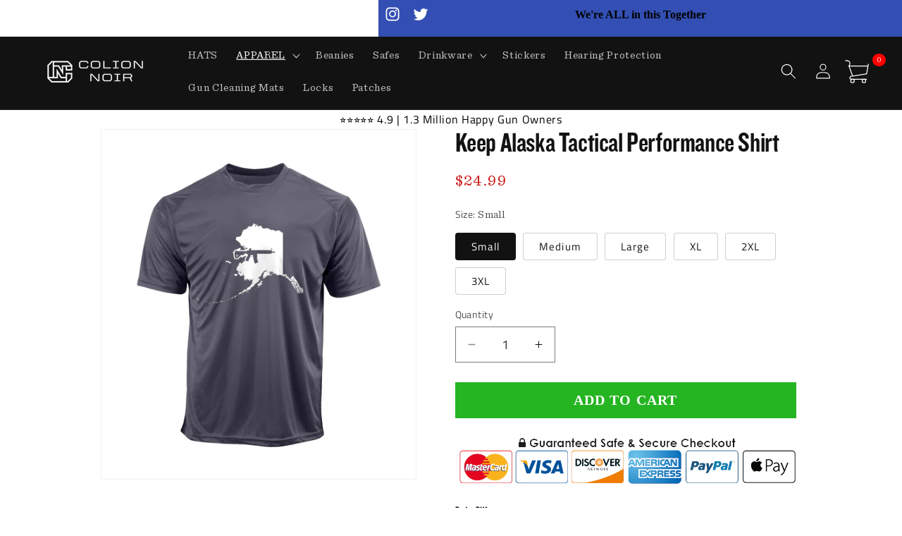

--- FILE ---
content_type: text/html; charset=utf-8
request_url: https://shop.mrcolionnoir.com/collections/performance-wear/products/keep-alaska-tactical-performance-shirt
body_size: 59237
content:

 <!doctype html>
<html class="no-js" lang="en"> <head> <script>window.discardURLs = true;(()=>{let e=document.documentElement;window.all_scripts=[],window.scObs=new MutationObserver(e=>{e.forEach(({addedNodes:e})=>{e.forEach(e=>{"SCRIPT"===e.tagName&&"web-pixels-manager-setup"==e.id&&(e.type="text/superspeed",window.all_scripts.push(e),e.remove())})})}),window.scObs.observe(e,{childList:!0,subtree:!0})})();window.___l1 = 1;window.___t5 = 5e3;window.___sSt = setTimeout;window.ss_template = "product";window.DENY_SUPERLIST = [];window.superLayer = window.superLayer || [];function _l(){window.superLayer.push(arguments);}</script> <link    href="//shop.mrcolionnoir.com/cdn/shop/t/22/assets/base.css?v=48825256050086335721765245170" rel="stylesheet" type="text/css" media="all" /> <style>img {  content-visibility: auto; }</style> <script>
      // ONLY SHOW IF RULES ARE MACHING
            // { title: "Bangle Bracelet" },
            // { tags: ["discount", "sale"], vendor: "Nike" },
            // { product_type: "Shoes", sku: "12345" },
            // { handle: "special-product" }</script> <meta charset="utf-8"> <meta http-equiv="X-UA-Compatible" content="IE=edge"> <meta name="viewport" content="width=device-width,initial-scale=1"> <meta name="theme-color" content=""> <link rel="canonical" href="https://shop.mrcolionnoir.com/products/keep-alaska-tactical-performance-shirt"><link rel="icon" type="image/png" href="//shop.mrcolionnoir.com/cdn/shop/files/favicon-256x256.png?crop=center&height=32&v=1732901262&width=32"><style>
      svg.icon {max-height: 30px;}
      header a.header__heading-link.link.link--text.focus-inset {
          height: 48px;
          display: block;
      }
      header__search, a#cart-icon-bubble { height: 48px; } 
      a#cart-icon-bubble svg { width: 40px; }
      button.no-js-hidden.button.button--primary {color: #000;}

      }</style><link rel="preconnect" href="https://fonts.shopifycdn.com" crossorigin><title>
      Keep Alaska Tactical Performance Shirt
 &ndash; PewPewLife</title> <meta name="description" content="Product DNA In 1776 the Musket was the AR-15 of its time, and when a Tyrannical government tried to take those Muskets away from us, we used those muskets to fight a revolutionary war for our freedom as a Country. The founding fathers understood how vital the rifle was to maintaining this newly found freedom, so they e">
    

    

<meta property="og:site_name" content="PewPewLife">
<meta property="og:url" content="https://shop.mrcolionnoir.com/products/keep-alaska-tactical-performance-shirt">
<meta property="og:title" content="Keep Alaska Tactical Performance Shirt">
<meta property="og:type" content="product">
<meta property="og:description" content="Product DNA In 1776 the Musket was the AR-15 of its time, and when a Tyrannical government tried to take those Muskets away from us, we used those muskets to fight a revolutionary war for our freedom as a Country. The founding fathers understood how vital the rifle was to maintaining this newly found freedom, so they e"><meta property="og:image" content="http://shop.mrcolionnoir.com/cdn/shop/products/PerformanceShirt-graphite-Alaska.jpg?v=1659567015"> <meta property="og:image:secure_url" content="https://shop.mrcolionnoir.com/cdn/shop/products/PerformanceShirt-graphite-Alaska.jpg?v=1659567015"> <meta property="og:image:width" content="1468"> <meta property="og:image:height" content="1633"><meta property="og:price:amount" content="24.99"> <meta property="og:price:currency" content="USD"><meta name="twitter:site" content="@MrColionNoir"><meta name="twitter:card" content="summary_large_image">
<meta name="twitter:title" content="Keep Alaska Tactical Performance Shirt">
<meta name="twitter:description" content="Product DNA In 1776 the Musket was the AR-15 of its time, and when a Tyrannical government tried to take those Muskets away from us, we used those muskets to fight a revolutionary war for our freedom as a Country. The founding fathers understood how vital the rifle was to maintaining this newly found freedom, so they e"> <script src="https://code.jquery.com/jquery-3.7.1.min.js" defer></script> <!-- <script src="//shop.mrcolionnoir.com/cdn/shop/t/22/assets/constants.js?v=58251544750838685771706746126" defer="defer"></script> --> <!-- <script src="//shop.mrcolionnoir.com/cdn/shop/t/22/assets/pubsub.js?v=158357773527763999511706746128" defer="defer"></script> --> <script src="//shop.mrcolionnoir.com/cdn/shop/t/22/assets/global.js?v=113434356173836438941728743982" defer="defer"></script><script>window.performance && window.performance.mark && window.performance.mark('shopify.content_for_header.start');</script><meta name="google-site-verification" content="CmBWkhBw_2p5WsvXeDxuqC_rtxir6aJqyQIbeh5N3K8">
<meta id="shopify-digital-wallet" name="shopify-digital-wallet" content="/23183873/digital_wallets/dialog">
<meta name="shopify-checkout-api-token" content="9018e1f5c9381e72d479a55cc5d0e98f">
<meta id="in-context-paypal-metadata" data-shop-id="23183873" data-venmo-supported="true" data-environment="production" data-locale="en_US" data-paypal-v4="true" data-currency="USD">
<link rel="alternate" type="application/json+oembed" href="https://shop.mrcolionnoir.com/products/keep-alaska-tactical-performance-shirt.oembed">
<script async="async" data-deffered data-src="/checkouts/internal/preloads.js?locale=en-US"></script>
<link rel="preconnect" href="https://shop.app" crossorigin="anonymous">
<script async="async" data-deffered data-src="https://shop.app/checkouts/internal/preloads.js?locale=en-US&shop_id=23183873" crossorigin="anonymous"></script>
<script id="apple-pay-shop-capabilities" type="application/json">{"shopId":23183873,"countryCode":"US","currencyCode":"USD","merchantCapabilities":["supports3DS"],"merchantId":"gid:\/\/shopify\/Shop\/23183873","merchantName":"PewPewLife","requiredBillingContactFields":["postalAddress","email"],"requiredShippingContactFields":["postalAddress","email"],"shippingType":"shipping","supportedNetworks":["visa","masterCard","amex","discover","elo","jcb"],"total":{"type":"pending","label":"PewPewLife","amount":"1.00"},"shopifyPaymentsEnabled":true,"supportsSubscriptions":true}</script>
<script id="shopify-features" type="application/json">{"accessToken":"9018e1f5c9381e72d479a55cc5d0e98f","betas":["rich-media-storefront-analytics"],"domain":"shop.mrcolionnoir.com","predictiveSearch":true,"shopId":23183873,"locale":"en"}</script>
<script>var Shopify = Shopify || {};
Shopify.shop = "pewpewlife.myshopify.com";
Shopify.locale = "en";
Shopify.currency = {"active":"USD","rate":"1.0"};
Shopify.country = "US";
Shopify.theme = {"name":"Swist Dawn Update 1-31-2024","id":123142438992,"schema_name":"Dawn","schema_version":"13.0.0","theme_store_id":887,"role":"main"};
Shopify.theme.handle = "null";
Shopify.theme.style = {"id":null,"handle":null};
Shopify.cdnHost = "shop.mrcolionnoir.com/cdn";
Shopify.routes = Shopify.routes || {};
Shopify.routes.root = "/";</script>
<script type="module">!function(o){(o.Shopify=o.Shopify||{}).modules=!0}(window);</script>
<script>!function(o){function n(){var o=[];function n(){o.push(Array.prototype.slice.apply(arguments))}return n.q=o,n}var t=o.Shopify=o.Shopify||{};t.loadFeatures=n(),t.autoloadFeatures=n()}(window);</script>
<script>
  window.ShopifyPay = window.ShopifyPay || {};
  window.ShopifyPay.apiHost = "shop.app\/pay";
  window.ShopifyPay.redirectState = null;
</script>
<script id="shop-js-analytics" type="application/json">{"pageType":"product"}</script>
<script defer="defer" async type="module" src="//shop.mrcolionnoir.com/cdn/shopifycloud/shop-js/modules/v2/client.init-shop-cart-sync_BT-GjEfc.en.esm.js"></script>
<script defer="defer" async type="module" src="//shop.mrcolionnoir.com/cdn/shopifycloud/shop-js/modules/v2/chunk.common_D58fp_Oc.esm.js"></script>
<script defer="defer" async type="module" src="//shop.mrcolionnoir.com/cdn/shopifycloud/shop-js/modules/v2/chunk.modal_xMitdFEc.esm.js"></script>
<script type="module">
  await import("//shop.mrcolionnoir.com/cdn/shopifycloud/shop-js/modules/v2/client.init-shop-cart-sync_BT-GjEfc.en.esm.js");
await import("//shop.mrcolionnoir.com/cdn/shopifycloud/shop-js/modules/v2/chunk.common_D58fp_Oc.esm.js");
await import("//shop.mrcolionnoir.com/cdn/shopifycloud/shop-js/modules/v2/chunk.modal_xMitdFEc.esm.js");

  window.Shopify.SignInWithShop?.initShopCartSync?.({"fedCMEnabled":true,"windoidEnabled":true});

</script>
<script defer="defer" async type="module" src="//shop.mrcolionnoir.com/cdn/shopifycloud/shop-js/modules/v2/client.payment-terms_Ci9AEqFq.en.esm.js"></script>
<script defer="defer" async type="module" src="//shop.mrcolionnoir.com/cdn/shopifycloud/shop-js/modules/v2/chunk.common_D58fp_Oc.esm.js"></script>
<script defer="defer" async type="module" src="//shop.mrcolionnoir.com/cdn/shopifycloud/shop-js/modules/v2/chunk.modal_xMitdFEc.esm.js"></script>
<script type="module">
  await import("//shop.mrcolionnoir.com/cdn/shopifycloud/shop-js/modules/v2/client.payment-terms_Ci9AEqFq.en.esm.js");
await import("//shop.mrcolionnoir.com/cdn/shopifycloud/shop-js/modules/v2/chunk.common_D58fp_Oc.esm.js");
await import("//shop.mrcolionnoir.com/cdn/shopifycloud/shop-js/modules/v2/chunk.modal_xMitdFEc.esm.js");

  
</script>
<script>
  window.Shopify = window.Shopify || {};
  if (!window.Shopify.featureAssets) window.Shopify.featureAssets = {};
  window.Shopify.featureAssets['shop-js'] = {"shop-cart-sync":["modules/v2/client.shop-cart-sync_DZOKe7Ll.en.esm.js","modules/v2/chunk.common_D58fp_Oc.esm.js","modules/v2/chunk.modal_xMitdFEc.esm.js"],"init-fed-cm":["modules/v2/client.init-fed-cm_B6oLuCjv.en.esm.js","modules/v2/chunk.common_D58fp_Oc.esm.js","modules/v2/chunk.modal_xMitdFEc.esm.js"],"shop-cash-offers":["modules/v2/client.shop-cash-offers_D2sdYoxE.en.esm.js","modules/v2/chunk.common_D58fp_Oc.esm.js","modules/v2/chunk.modal_xMitdFEc.esm.js"],"shop-login-button":["modules/v2/client.shop-login-button_QeVjl5Y3.en.esm.js","modules/v2/chunk.common_D58fp_Oc.esm.js","modules/v2/chunk.modal_xMitdFEc.esm.js"],"pay-button":["modules/v2/client.pay-button_DXTOsIq6.en.esm.js","modules/v2/chunk.common_D58fp_Oc.esm.js","modules/v2/chunk.modal_xMitdFEc.esm.js"],"shop-button":["modules/v2/client.shop-button_DQZHx9pm.en.esm.js","modules/v2/chunk.common_D58fp_Oc.esm.js","modules/v2/chunk.modal_xMitdFEc.esm.js"],"avatar":["modules/v2/client.avatar_BTnouDA3.en.esm.js"],"init-windoid":["modules/v2/client.init-windoid_CR1B-cfM.en.esm.js","modules/v2/chunk.common_D58fp_Oc.esm.js","modules/v2/chunk.modal_xMitdFEc.esm.js"],"init-shop-for-new-customer-accounts":["modules/v2/client.init-shop-for-new-customer-accounts_C_vY_xzh.en.esm.js","modules/v2/client.shop-login-button_QeVjl5Y3.en.esm.js","modules/v2/chunk.common_D58fp_Oc.esm.js","modules/v2/chunk.modal_xMitdFEc.esm.js"],"init-shop-email-lookup-coordinator":["modules/v2/client.init-shop-email-lookup-coordinator_BI7n9ZSv.en.esm.js","modules/v2/chunk.common_D58fp_Oc.esm.js","modules/v2/chunk.modal_xMitdFEc.esm.js"],"init-shop-cart-sync":["modules/v2/client.init-shop-cart-sync_BT-GjEfc.en.esm.js","modules/v2/chunk.common_D58fp_Oc.esm.js","modules/v2/chunk.modal_xMitdFEc.esm.js"],"shop-toast-manager":["modules/v2/client.shop-toast-manager_DiYdP3xc.en.esm.js","modules/v2/chunk.common_D58fp_Oc.esm.js","modules/v2/chunk.modal_xMitdFEc.esm.js"],"init-customer-accounts":["modules/v2/client.init-customer-accounts_D9ZNqS-Q.en.esm.js","modules/v2/client.shop-login-button_QeVjl5Y3.en.esm.js","modules/v2/chunk.common_D58fp_Oc.esm.js","modules/v2/chunk.modal_xMitdFEc.esm.js"],"init-customer-accounts-sign-up":["modules/v2/client.init-customer-accounts-sign-up_iGw4briv.en.esm.js","modules/v2/client.shop-login-button_QeVjl5Y3.en.esm.js","modules/v2/chunk.common_D58fp_Oc.esm.js","modules/v2/chunk.modal_xMitdFEc.esm.js"],"shop-follow-button":["modules/v2/client.shop-follow-button_CqMgW2wH.en.esm.js","modules/v2/chunk.common_D58fp_Oc.esm.js","modules/v2/chunk.modal_xMitdFEc.esm.js"],"checkout-modal":["modules/v2/client.checkout-modal_xHeaAweL.en.esm.js","modules/v2/chunk.common_D58fp_Oc.esm.js","modules/v2/chunk.modal_xMitdFEc.esm.js"],"shop-login":["modules/v2/client.shop-login_D91U-Q7h.en.esm.js","modules/v2/chunk.common_D58fp_Oc.esm.js","modules/v2/chunk.modal_xMitdFEc.esm.js"],"lead-capture":["modules/v2/client.lead-capture_BJmE1dJe.en.esm.js","modules/v2/chunk.common_D58fp_Oc.esm.js","modules/v2/chunk.modal_xMitdFEc.esm.js"],"payment-terms":["modules/v2/client.payment-terms_Ci9AEqFq.en.esm.js","modules/v2/chunk.common_D58fp_Oc.esm.js","modules/v2/chunk.modal_xMitdFEc.esm.js"]};
</script>
<script>(function() {
  var isLoaded = false;
  function asyncLoad() {
    if (isLoaded) return;
    isLoaded = true;
    var urls = ["https:\/\/kp-9dfa.klickly.com\/boa.js?v=98\u0026tw=0\u0026ga4=0\u0026version=v2\u0026platform=shopify\u0026account_id=1255\u0026b_type_cart=a2001efda6accedd\u0026b_type_visit=d0f679dc752df920\u0026b_type_checkout=d5810afa859ffdf7\u0026shop=pewpewlife.myshopify.com","\/\/searchserverapi.com\/widgets\/shopify\/init.js?a=2Z9j2X5C2K\u0026shop=pewpewlife.myshopify.com","https:\/\/trackifyx.redretarget.com\/pull\/lazy.js?shop=pewpewlife.myshopify.com","https:\/\/cdn.wheelio-app.com\/app\/index.min.js?version=20251118080645537\u0026shop=pewpewlife.myshopify.com","https:\/\/cdn.roseperl.com\/storelocator-prod\/setting\/pewpewlife-1750222275.js?shop=pewpewlife.myshopify.com","https:\/\/cdn.roseperl.com\/storelocator-prod\/wtb\/pewpewlife-1750222275.js?shop=pewpewlife.myshopify.com","https:\/\/cdn.roseperl.com\/storelocator-prod\/stockist-form\/pewpewlife-1750222276.js?shop=pewpewlife.myshopify.com","https:\/\/sdk.postscript.io\/sdk-script-loader.bundle.js?shopId=1722\u0026shop=pewpewlife.myshopify.com","https:\/\/cdn.roseperl.com\/storelocator-prod\/assets\/js\/afthpage.js?shop=pewpewlife.myshopify.com"];
    for (var i = 0; i <urls.length; i++) {
      var s = document.createElement('script');
      s.type = 'text/javascript';
      s.async = true;
      s.dataset.src = urls[i]; s.dataset.deffered = "";
      var x = document.getElementsByTagName('script')[0];
      x.parentNode.insertBefore(s, x);
    }
  };
  if(window.attachEvent) {
    window.attachEvent('onload', asyncLoad);
  } else {
    window.addEventListener('load', asyncLoad, false);
  }
})();</script>
<script id="__st">var __st={"a":23183873,"offset":-21600,"reqid":"6e072b34-f07e-4766-9477-32ed4219625a-1769114745","pageurl":"shop.mrcolionnoir.com\/collections\/performance-wear\/products\/keep-alaska-tactical-performance-shirt","u":"fcf318102aba","p":"product","rtyp":"product","rid":6724786815056};</script>
<script>window.ShopifyPaypalV4VisibilityTracking = true;</script>
<script id="captcha-bootstrap">!function(){'use strict';const t='contact',e='account',n='new_comment',o=[[t,t],['blogs',n],['comments',n],[t,'customer']],c=[[e,'customer_login'],[e,'guest_login'],[e,'recover_customer_password'],[e,'create_customer']],r=t=>t.map((([t,e])=>`form[action*='/${t}']:not([data-nocaptcha='true']) input[name='form_type'][value='${e}']`)).join(','),a=t=>()=>t?[...document.querySelectorAll(t)].map((t=>t.form)):[];function s(){const t=[...o],e=r(t);return a(e)}const i='password',u='form_key',d=['recaptcha-v3-token','g-recaptcha-response','h-captcha-response',i],f=()=>{try{return window.sessionStorage}catch{return}},m='__shopify_v',_=t=>t.elements[u];function p(t,e,n=!1){try{const o=window.sessionStorage,c=JSON.parse(o.getItem(e)),{data:r}=function(t){const{data:e,action:n}=t;return t[m]||n?{data:e,action:n}:{data:t,action:n}}(c);for(const[e,n]of Object.entries(r))t.elements[e]&&(t.elements[e].value=n);n&&o.removeItem(e)}catch(o){console.error('form repopulation failed',{error:o})}}const l='form_type',E='cptcha';function T(t){t.dataset[E]=!0}const w=window,h=w.document,L='Shopify',v='ce_forms',y='captcha';let A=!1;((t,e)=>{const n=(g='f06e6c50-85a8-45c8-87d0-21a2b65856fe',I='https://cdn.shopify.com/shopifycloud/storefront-forms-hcaptcha/ce_storefront_forms_captcha_hcaptcha.v1.5.2.iife.js',D={infoText:'Protected by hCaptcha',privacyText:'Privacy',termsText:'Terms'},(t,e,n)=>{const o=w[L][v],c=o.bindForm;if(c)return c(t,g,e,D).then(n);var r;o.q.push([[t,g,e,D],n]),r=I,A||(h.body.append(Object.assign(h.createElement('script'),{id:'captcha-provider',async:!0,src:r})),A=!0)});var g,I,D;w[L]=w[L]||{},w[L][v]=w[L][v]||{},w[L][v].q=[],w[L][y]=w[L][y]||{},w[L][y].protect=function(t,e){n(t,void 0,e),T(t)},Object.freeze(w[L][y]),function(t,e,n,w,h,L){const[v,y,A,g]=function(t,e,n){const i=e?o:[],u=t?c:[],d=[...i,...u],f=r(d),m=r(i),_=r(d.filter((([t,e])=>n.includes(e))));return[a(f),a(m),a(_),s()]}(w,h,L),I=t=>{const e=t.target;return e instanceof HTMLFormElement?e:e&&e.form},D=t=>v().includes(t);t.addEventListener('submit',(t=>{const e=I(t);if(!e)return;const n=D(e)&&!e.dataset.hcaptchaBound&&!e.dataset.recaptchaBound,o=_(e),c=g().includes(e)&&(!o||!o.value);(n||c)&&t.preventDefault(),c&&!n&&(function(t){try{if(!f())return;!function(t){const e=f();if(!e)return;const n=_(t);if(!n)return;const o=n.value;o&&e.removeItem(o)}(t);const e=Array.from(Array(32),(()=>Math.random().toString(36)[2])).join('');!function(t,e){_(t)||t.append(Object.assign(document.createElement('input'),{type:'hidden',name:u})),t.elements[u].value=e}(t,e),function(t,e){const n=f();if(!n)return;const o=[...t.querySelectorAll(`input[type='${i}']`)].map((({name:t})=>t)),c=[...d,...o],r={};for(const[a,s]of new FormData(t).entries())c.includes(a)||(r[a]=s);n.setItem(e,JSON.stringify({[m]:1,action:t.action,data:r}))}(t,e)}catch(e){console.error('failed to persist form',e)}}(e),e.submit())}));const S=(t,e)=>{t&&!t.dataset[E]&&(n(t,e.some((e=>e===t))),T(t))};for(const o of['focusin','change'])t.addEventListener(o,(t=>{const e=I(t);D(e)&&S(e,y())}));const B=e.get('form_key'),M=e.get(l),P=B&&M;t.addEventListener('DOMContentLoaded',(()=>{const t=y();if(P)for(const e of t)e.elements[l].value===M&&p(e,B);[...new Set([...A(),...v().filter((t=>'true'===t.dataset.shopifyCaptcha))])].forEach((e=>S(e,t)))}))}(h,new URLSearchParams(w.location.search),n,t,e,['guest_login'])})(!0,!0)}();</script>
<script integrity="sha256-4kQ18oKyAcykRKYeNunJcIwy7WH5gtpwJnB7kiuLZ1E=" data-source-attribution="shopify.loadfeatures" data-deffered defer="defer" data-src="//shop.mrcolionnoir.com/cdn/shopifycloud/storefront/assets/storefront/load_feature-a0a9edcb.js" crossorigin="anonymous"></script>
<script crossorigin="anonymous" data-deffered defer="defer" data-src="//shop.mrcolionnoir.com/cdn/shopifycloud/storefront/assets/shopify_pay/storefront-65b4c6d7.js?v=20250812"></script>
<script data-source-attribution="shopify.dynamic_checkout.dynamic.init">var Shopify=Shopify||{};Shopify.PaymentButton=Shopify.PaymentButton||{isStorefrontPortableWallets:!0,init:function(){window.Shopify.PaymentButton.init=function(){};var t=document.createElement("script");t.src="https://shop.mrcolionnoir.com/cdn/shopifycloud/portable-wallets/latest/portable-wallets.en.js",t.type="module",document.head.appendChild(t)}};
</script>
<script data-source-attribution="shopify.dynamic_checkout.buyer_consent">
  function portableWalletsHideBuyerConsent(e){var t=document.getElementById("shopify-buyer-consent"),n=document.getElementById("shopify-subscription-policy-button");t&&n&&(t.classList.add("hidden"),t.setAttribute("aria-hidden","true"),n.removeEventListener("click",e))}function portableWalletsShowBuyerConsent(e){var t=document.getElementById("shopify-buyer-consent"),n=document.getElementById("shopify-subscription-policy-button");t&&n&&(t.classList.remove("hidden"),t.removeAttribute("aria-hidden"),n.addEventListener("click",e))}window.Shopify?.PaymentButton&&(window.Shopify.PaymentButton.hideBuyerConsent=portableWalletsHideBuyerConsent,window.Shopify.PaymentButton.showBuyerConsent=portableWalletsShowBuyerConsent);
</script>
<script data-source-attribution="shopify.dynamic_checkout.cart.bootstrap">document.addEventListener("DOMContentLoaded",(function(){function t(){return document.querySelector("shopify-accelerated-checkout-cart, shopify-accelerated-checkout")}if(t())Shopify.PaymentButton.init();else{new MutationObserver((function(e,n){t()&&(Shopify.PaymentButton.init(),n.disconnect())})).observe(document.body,{childList:!0,subtree:!0})}}));
</script>
<link id="shopify-accelerated-checkout-styles" rel="stylesheet" media="screen" href="https://shop.mrcolionnoir.com/cdn/shopifycloud/portable-wallets/latest/accelerated-checkout-backwards-compat.css" crossorigin="anonymous">
<style id="shopify-accelerated-checkout-cart">
        #shopify-buyer-consent {
  margin-top: 1em;
  display: inline-block;
  width: 100%;
}

#shopify-buyer-consent.hidden {
  display: none;
}

#shopify-subscription-policy-button {
  background: none;
  border: none;
  padding: 0;
  text-decoration: underline;
  font-size: inherit;
  cursor: pointer;
}

#shopify-subscription-policy-button::before {
  box-shadow: none;
}

      </style>
<script id="sections-script" data-sections="header" defer="defer" src="//shop.mrcolionnoir.com/cdn/shop/t/22/compiled_assets/scripts.js?v=3700"></script>
<script>window.performance && window.performance.mark && window.performance.mark('shopify.content_for_header.end');</script> <style>
      @font-face {
        font-family: 'Knockout';
        src: url("//cdn.shopify.com/s/files/1/2318/3873/t/13/assets/knockout49.woff2?v=178874596074608026701637505655") format("woff2"), url("//cdn.shopify.com/s/files/1/2318/3873/t/13/assets/knockout49.woff?v=94862376710001531511637505655") format("woff");
        font-weight: 500;
        font-style: normal;
        font-display: swap; }

      @font-face {
        font-family: 'Sentinel Book';
        src: url("//cdn.shopify.com/s/files/1/2318/3873/t/13/assets/Sentinel-Book.woff2?v=62685052226474567621637505670") format("woff2"), url("//cdn.shopify.com/s/files/1/2318/3873/t/13/assets/Sentinel-Book.woff?v=24673082289242065471668721497") format("woff");
        font-weight: normal;
        font-style: normal;
        font-display: swap; }</style> <style data-shopify>
      @font-face {
  font-family: "Titillium Web";
  font-weight: 400;
  font-style: normal;
  font-display: swap;
  src: url("//shop.mrcolionnoir.com/cdn/fonts/titillium_web/titilliumweb_n4.dc3610b1c7b7eb152fc1ddefb77e83a0b84386b3.woff2") format("woff2"),
       url("//shop.mrcolionnoir.com/cdn/fonts/titillium_web/titilliumweb_n4.24dc69d5a89277f2854e112bddfd2c5420fd3973.woff") format("woff");
}

      @font-face {
  font-family: "Titillium Web";
  font-weight: 700;
  font-style: normal;
  font-display: swap;
  src: url("//shop.mrcolionnoir.com/cdn/fonts/titillium_web/titilliumweb_n7.d17ed1f3a767ca2dd9fcaa8710c651c747c3860e.woff2") format("woff2"),
       url("//shop.mrcolionnoir.com/cdn/fonts/titillium_web/titilliumweb_n7.56a12bf435e8401765588d4fbf86b152db29e2a2.woff") format("woff");
}

      @font-face {
  font-family: "Titillium Web";
  font-weight: 400;
  font-style: italic;
  font-display: swap;
  src: url("//shop.mrcolionnoir.com/cdn/fonts/titillium_web/titilliumweb_i4.2e4a288a3b1073a078bbbf883bdf8c1ca2ff0f8f.woff2") format("woff2"),
       url("//shop.mrcolionnoir.com/cdn/fonts/titillium_web/titilliumweb_i4.98dfcf65bc48d5feb68ff42764400055451c917c.woff") format("woff");
}

      @font-face {
  font-family: "Titillium Web";
  font-weight: 700;
  font-style: italic;
  font-display: swap;
  src: url("//shop.mrcolionnoir.com/cdn/fonts/titillium_web/titilliumweb_i7.3e8c9f7c6bca0b0064b77d34a6d297e354571235.woff2") format("woff2"),
       url("//shop.mrcolionnoir.com/cdn/fonts/titillium_web/titilliumweb_i7.163ab44a3549d32affe27b1c25448b75221b890d.woff") format("woff");
}

      @font-face {
  font-family: Assistant;
  font-weight: 400;
  font-style: normal;
  font-display: swap;
  src: url("//shop.mrcolionnoir.com/cdn/fonts/assistant/assistant_n4.9120912a469cad1cc292572851508ca49d12e768.woff2") format("woff2"),
       url("//shop.mrcolionnoir.com/cdn/fonts/assistant/assistant_n4.6e9875ce64e0fefcd3f4446b7ec9036b3ddd2985.woff") format("woff");
}


      
        :root,
        .color-scheme-1 {
          --color-background: 255,255,255;
        
          --gradient-background: #ffffff;
        

        

        --color-foreground: 18,18,18;
        --color-background-contrast: 191,191,191;
        --color-shadow: 151,156,74;
        --color-button: 18,18,18;
        --color-button-text: 255,255,255;
        --color-secondary-button: 255,255,255;
        --color-secondary-button-text: 0,0,0;
        --color-link: 0,0,0;
        --color-badge-foreground: 18,18,18;
        --color-badge-background: 255,255,255;
        --color-badge-border: 18,18,18;
        --payment-terms-background-color: rgb(255 255 255);
      }
      
        
        .color-scheme-2 {
          --color-background: 243,243,243;
        
          --gradient-background: #f3f3f3;
        

        

        --color-foreground: 18,18,18;
        --color-background-contrast: 179,179,179;
        --color-shadow: 18,18,18;
        --color-button: 18,18,18;
        --color-button-text: 243,243,243;
        --color-secondary-button: 243,243,243;
        --color-secondary-button-text: 18,18,18;
        --color-link: 18,18,18;
        --color-badge-foreground: 18,18,18;
        --color-badge-background: 243,243,243;
        --color-badge-border: 18,18,18;
        --payment-terms-background-color: rgb(243 243 243);
      }
      
        
        .color-scheme-3 {
          --color-background: 36,40,51;
        
          --gradient-background: #242833;
        

        

        --color-foreground: 255,255,255;
        --color-background-contrast: 47,52,66;
        --color-shadow: 18,18,18;
        --color-button: 255,255,255;
        --color-button-text: 0,0,0;
        --color-secondary-button: 36,40,51;
        --color-secondary-button-text: 255,255,255;
        --color-link: 255,255,255;
        --color-badge-foreground: 255,255,255;
        --color-badge-background: 36,40,51;
        --color-badge-border: 255,255,255;
        --payment-terms-background-color: rgb(36 40 51);
      }
      
        
        .color-scheme-4 {
          --color-background: 18,18,18;
        
          --gradient-background: #121212;
        

        

        --color-foreground: 255,255,255;
        --color-background-contrast: 146,146,146;
        --color-shadow: 18,18,18;
        --color-button: 255,255,255;
        --color-button-text: 18,18,18;
        --color-secondary-button: 18,18,18;
        --color-secondary-button-text: 255,255,255;
        --color-link: 255,255,255;
        --color-badge-foreground: 255,255,255;
        --color-badge-background: 18,18,18;
        --color-badge-border: 255,255,255;
        --payment-terms-background-color: rgb(18 18 18);
      }
      
        
        .color-scheme-5 {
          --color-background: 51,79,180;
        
          --gradient-background: #334fb4;
        

        

        --color-foreground: 255,255,255;
        --color-background-contrast: 23,35,81;
        --color-shadow: 18,18,18;
        --color-button: 255,255,255;
        --color-button-text: 51,79,180;
        --color-secondary-button: 51,79,180;
        --color-secondary-button-text: 255,255,255;
        --color-link: 255,255,255;
        --color-badge-foreground: 255,255,255;
        --color-badge-background: 51,79,180;
        --color-badge-border: 255,255,255;
        --payment-terms-background-color: rgb(51 79 180);
      }
      

      body, .color-scheme-1, .color-scheme-2, .color-scheme-3, .color-scheme-4, .color-scheme-5 {
        color: rgba(var(--color-foreground), 0.75);
        background-color: rgb(var(--color-background));
      }

      :root {
        --font-body-family: "Titillium Web", sans-serif;
        --font-body-style: normal;
        --font-body-weight: 400;
        --font-body-weight-bold: 700;

        --font-heading-family: Assistant, sans-serif;
        --font-heading-style: normal;
        --font-heading-weight: 400;

        --font-body-scale: 1.1;
        --font-heading-scale: 0.9090909090909091;

        --media-padding: px;
        --media-border-opacity: 0.05;
        --media-border-width: 1px;
        --media-radius: 0px;
        --media-shadow-opacity: 0.0;
        --media-shadow-horizontal-offset: 0px;
        --media-shadow-vertical-offset: -40px;
        --media-shadow-blur-radius: 5px;
        --media-shadow-visible: 0;

        --page-width: 100rem;
        --page-width-margin: 0rem;

        --product-card-image-padding: 0.0rem;
        --product-card-corner-radius: 0.0rem;
        --product-card-text-alignment: left;
        --product-card-border-width: 0.0rem;
        --product-card-border-opacity: 0.1;
        --product-card-shadow-opacity: 0.0;
        --product-card-shadow-visible: 0;
        --product-card-shadow-horizontal-offset: 0.0rem;
        --product-card-shadow-vertical-offset: 0.4rem;
        --product-card-shadow-blur-radius: 0.5rem;

        --collection-card-image-padding: 0.0rem;
        --collection-card-corner-radius: 0.0rem;
        --collection-card-text-alignment: left;
        --collection-card-border-width: 0.0rem;
        --collection-card-border-opacity: 0.1;
        --collection-card-shadow-opacity: 0.0;
        --collection-card-shadow-visible: 0;
        --collection-card-shadow-horizontal-offset: 0.0rem;
        --collection-card-shadow-vertical-offset: 0.4rem;
        --collection-card-shadow-blur-radius: 0.5rem;

        --blog-card-image-padding: 0.0rem;
        --blog-card-corner-radius: 0.0rem;
        --blog-card-text-alignment: left;
        --blog-card-border-width: 0.0rem;
        --blog-card-border-opacity: 0.1;
        --blog-card-shadow-opacity: 0.0;
        --blog-card-shadow-visible: 0;
        --blog-card-shadow-horizontal-offset: 0.0rem;
        --blog-card-shadow-vertical-offset: 0.4rem;
        --blog-card-shadow-blur-radius: 0.5rem;

        --badge-corner-radius: 4.0rem;

        --popup-border-width: 1px;
        --popup-border-opacity: 0.1;
        --popup-corner-radius: 0px;
        --popup-shadow-opacity: 0.0;
        --popup-shadow-horizontal-offset: 0px;
        --popup-shadow-vertical-offset: 4px;
        --popup-shadow-blur-radius: 5px;

        --drawer-border-width: 1px;
        --drawer-border-opacity: 0.1;
        --drawer-shadow-opacity: 0.0;
        --drawer-shadow-horizontal-offset: 0px;
        --drawer-shadow-vertical-offset: 4px;
        --drawer-shadow-blur-radius: 5px;

        --spacing-sections-desktop: 0px;
        --spacing-sections-mobile: 0px;

        --grid-desktop-vertical-spacing: 8px;
        --grid-desktop-horizontal-spacing: 4px;
        --grid-mobile-vertical-spacing: 4px;
        --grid-mobile-horizontal-spacing: 2px;

        --text-boxes-border-opacity: 0.1;
        --text-boxes-border-width: 0px;
        --text-boxes-radius: 0px;
        --text-boxes-shadow-opacity: 0.0;
        --text-boxes-shadow-visible: 0;
        --text-boxes-shadow-horizontal-offset: 0px;
        --text-boxes-shadow-vertical-offset: 4px;
        --text-boxes-shadow-blur-radius: 5px;

        --buttons-radius: 0px;
        --buttons-radius-outset: 0px;
        --buttons-border-width: 1px;
        --buttons-border-opacity: 1.0;
        --buttons-shadow-opacity: 0.0;
        --buttons-shadow-visible: 0;
        --buttons-shadow-horizontal-offset: 0px;
        --buttons-shadow-vertical-offset: 4px;
        --buttons-shadow-blur-radius: 5px;
        --buttons-border-offset: 0px;

        --inputs-radius: 0px;
        --inputs-border-width: 1px;
        --inputs-border-opacity: 0.55;
        --inputs-shadow-opacity: 0.0;
        --inputs-shadow-horizontal-offset: 0px;
        --inputs-margin-offset: 0px;
        --inputs-shadow-vertical-offset: 4px;
        --inputs-shadow-blur-radius: 5px;
        --inputs-radius-outset: 0px;

        --variant-pills-radius: 4px;
        --variant-pills-border-width: 1px;
        --variant-pills-border-opacity: 0.2;
        --variant-pills-shadow-opacity: 0.0;
        --variant-pills-shadow-horizontal-offset: 0px;
        --variant-pills-shadow-vertical-offset: 4px;
        --variant-pills-shadow-blur-radius: 5px;
      }

      *,
      *::before,
      *::after {
        box-sizing: inherit;
      }

      html {
        box-sizing: border-box;
        font-size: calc(var(--font-body-scale) * 62.5%);
        height: 100%;
      }

      body {
        display: grid;
        grid-template-rows: auto auto 1fr auto;
        grid-template-columns: 100%;
        min-height: 100%;
        margin: 0;
        font-size: 1.5rem;
        letter-spacing: 0.06rem;
        line-height: calc(1 + 0.8 / var(--font-body-scale));
        font-family: var(--font-body-family);
        font-style: var(--font-body-style);
        font-weight: var(--font-body-weight);
      }

      @media screen and (min-width: 750px) {
        body {
          font-size: 1.6rem;
        }
      }</style>

    
<link rel="preload" as="font" href="//shop.mrcolionnoir.com/cdn/fonts/titillium_web/titilliumweb_n4.dc3610b1c7b7eb152fc1ddefb77e83a0b84386b3.woff2" type="font/woff2" crossorigin><link rel="preload" as="font" href="//shop.mrcolionnoir.com/cdn/fonts/assistant/assistant_n4.9120912a469cad1cc292572851508ca49d12e768.woff2" type="font/woff2" crossorigin> <script src="//shop.mrcolionnoir.com/cdn/shop/t/22/assets/localization-form.js?v=169565320306168926741706746126" defer="defer"></script> <script>
      document.documentElement.className = document.documentElement.className.replace('no-js', 'js');
      if (Shopify.designMode) {
        document.documentElement.classList.add('shopify-design-mode');
      }</script> <!-- Font-Awesome ================================================== --> <link rel="stylesheet" href="https://cdnjs.cloudflare.com/ajax/libs/font-awesome/6.4.0/css/all.min.css" integrity="sha512-iecdLmaskl7CVkqkXNQ/ZH/XLlvWZOJyj7Yy7tcenmpD1ypASozpmT/E0iPtmFIB46ZmdtAc9eNBvH0H/ZpiBw==" crossorigin="anonymous" referrerpolicy="no-referrer" /><!-- BEGIN app block: shopify://apps/trackify-x/blocks/app-embed/f3561b5a-1d26-4c4b-9d29-6bae914fb95d --><!-- Theme app RedRetarget App Hook start -->
<link rel="dns-prefetch" href="https://trackifyx.redretarget.com">

<!-- HOOK JS-->

  
  <meta name="tfx:tags" content="Apparel, rr_track_keepAlaskaTactical, Shirts">
  <meta name="tfx:collections" content="All, Apparel, Hats and Apparel, Keep America Tactical, Keep America Tactical Collection, Men's Apparel, Performance Wear">







  
  <script id="tfx-cart">window.tfxCart = {"note":null,"attributes":{},"original_total_price":0,"total_price":0,"total_discount":0,"total_weight":0.0,"item_count":0,"items":[],"requires_shipping":false,"currency":"USD","items_subtotal_price":0,"cart_level_discount_applications":[],"checkout_charge_amount":0};</script>



  
  <script id="tfx-product">window.tfxProduct = {"id":6724786815056,"title":"Keep Alaska Tactical Performance Shirt","handle":"keep-alaska-tactical-performance-shirt","description":"\u003ch5\u003e\u003cb\u003eProduct DNA\u003c\/b\u003e\u003c\/h5\u003e\n\u003cp\u003e\u003cspan\u003eIn 1776 the Musket was the AR-15 of its time, and \u003cstrong\u003ewhen a Tyrannical government tried to take those Muskets away\u003c\/strong\u003e from us, we used those muskets to fight a revolutionary war for our freedom as a Country.\u003c\/span\u003e\u003c\/p\u003e\n\u003cp\u003e\u003cspan\u003eThe founding fathers understood how vital the rifle was to maintaining this newly found freedom, so they enshrined our right to own it in our constitution in the form of the \u003cstrong\u003e2nd Amendment\u003c\/strong\u003e. \u003c\/span\u003e\u003c\/p\u003e\n\u003cp\u003e\u003cspan\u003eNow in 2019, the AR-15 is to us what the Musket was to the founding fathers in 1776. Sadly, \u003cstrong\u003eAll of the front Democratic front runners for the 2020 presidential election believe in banning the AR-15\u003c\/strong\u003e and believe me if any of them become president, they will try to do just that.\u003c\/span\u003e\u003c\/p\u003e\n\u003cp\u003e\u003cspan\u003eIt’s time to send a message to them and the rest of the people who think like them, that we have every intention to,  \u003cstrong\u003e\"Keep AMERICA Tactical\"\u003c\/strong\u003e by never giving up our AR-15s.\u003c\/span\u003e\u003c\/p\u003e\n\u003cp\u003e\u003cspan\u003e\u003cmeta charset=\"utf-8\"\u003eOther reasons why You LOVE this SHIRT:\u003c\/span\u003e\u003c\/p\u003e\n\u003cul class=\"fa-ul\"\u003e\n\u003cli\u003e100% microfiber performance polyester complete comfort \u0026amp; more form-fitting than your typical SHIRT\u003c\/li\u003e\n\u003cli\u003e\n\u003ci class=\"fa-li fa fa-check\"\u003e\u003c\/i\u003e50+ UPF protection\u003c\/li\u003e\n\u003cli\u003e\n\u003ci class=\"fa-li fa fa-check\"\u003e\u003c\/i\u003eApparel is Designed, Printed, and Shipped in the USA.\u003c\/li\u003e\n\u003c\/ul\u003e\n\u003cdiv align=\"center\"\u003e\u003ciframe width=\"100%\" height=\"315\" src=\"https:\/\/www.youtube.com\/embed\/MR2MeeWIIHk?rel=0\u0026amp;controls=0\u0026amp;showinfo=0\" frameborder=\"0\" allow=\"autoplay; encrypted-media\" allowfullscreen=\"\"\u003e\u003c\/iframe\u003e\u003c\/div\u003e\n\u003cp class=\"p1\"\u003e \u003c\/p\u003e\n\u003cp class=\"p1\"\u003e#ThePewPewLife Shirt \u003cstrong\u003eofficially licensed by Colion Noir\u003c\/strong\u003e. Whether you’re a weekend Shooter, hobbyist, collector, concealed carrier, or just an admirer of all things Pew-Pew, we all understand what the gun represents to our lifestyle.The Pew-Pew Life hash-tag and brand is a subtle nod to the lifestyle of freedom symbolized in the gun, all the while evoking a little bit of nostalgia. At its core, The Pew-Pew Life is about the ThePPL (The-PewPewLife).\u003c\/p\u003e\n\u003ch5\u003e\u003cb\u003eShipping \u0026amp; Returns\u003c\/b\u003e\u003c\/h5\u003e\n\u003cp class=\"p1\"\u003eItems will ship out within 4-10 days from your order. If you're not 100% satisfied within the first 30 days of receiving your product, let us know and we'll make it right.\u003c\/p\u003e\n\u003cul class=\"ul1\"\u003e\n\u003cli class=\"li1\"\u003e\n\u003cspan class=\"s1\"\u003e\u003c\/span\u003eHassle free return\/exchange policy! \u003c\/li\u003e\n\u003c\/ul\u003e","published_at":"2022-08-08T20:03:06-05:00","created_at":"2022-08-03T17:41:17-05:00","vendor":"Isikel","type":"Shirts","tags":["Apparel","rr_track_keepAlaskaTactical","Shirts"],"price":2499,"price_min":2499,"price_max":2899,"available":true,"price_varies":true,"compare_at_price":null,"compare_at_price_min":0,"compare_at_price_max":0,"compare_at_price_varies":false,"variants":[{"id":39841813921872,"title":"Small","option1":"Small","option2":null,"option3":null,"sku":"A-14-PS-Small-graphite-keepalaskatactical","requires_shipping":true,"taxable":true,"featured_image":{"id":30276239622224,"product_id":6724786815056,"position":1,"created_at":"2022-08-03T17:50:14-05:00","updated_at":"2022-08-03T17:50:15-05:00","alt":null,"width":1468,"height":1633,"src":"\/\/shop.mrcolionnoir.com\/cdn\/shop\/products\/PerformanceShirt-graphite-Alaska.jpg?v=1659567015","variant_ids":[39841813921872,39841813954640,39841813987408,39841814020176,39841814052944,39841814085712]},"available":true,"name":"Keep Alaska Tactical Performance Shirt - Small","public_title":"Small","options":["Small"],"price":2499,"weight":159,"compare_at_price":null,"inventory_quantity":0,"inventory_management":null,"inventory_policy":"deny","barcode":null,"featured_media":{"alt":null,"id":22644333871184,"position":1,"preview_image":{"aspect_ratio":0.899,"height":1633,"width":1468,"src":"\/\/shop.mrcolionnoir.com\/cdn\/shop\/products\/PerformanceShirt-graphite-Alaska.jpg?v=1659567015"}},"requires_selling_plan":false,"selling_plan_allocations":[]},{"id":39841813954640,"title":"Medium","option1":"Medium","option2":null,"option3":null,"sku":"A-14-PS-Medium-graphite-keepalaskatactical","requires_shipping":true,"taxable":true,"featured_image":{"id":30276239622224,"product_id":6724786815056,"position":1,"created_at":"2022-08-03T17:50:14-05:00","updated_at":"2022-08-03T17:50:15-05:00","alt":null,"width":1468,"height":1633,"src":"\/\/shop.mrcolionnoir.com\/cdn\/shop\/products\/PerformanceShirt-graphite-Alaska.jpg?v=1659567015","variant_ids":[39841813921872,39841813954640,39841813987408,39841814020176,39841814052944,39841814085712]},"available":true,"name":"Keep Alaska Tactical Performance Shirt - Medium","public_title":"Medium","options":["Medium"],"price":2499,"weight":179,"compare_at_price":null,"inventory_quantity":0,"inventory_management":null,"inventory_policy":"deny","barcode":null,"featured_media":{"alt":null,"id":22644333871184,"position":1,"preview_image":{"aspect_ratio":0.899,"height":1633,"width":1468,"src":"\/\/shop.mrcolionnoir.com\/cdn\/shop\/products\/PerformanceShirt-graphite-Alaska.jpg?v=1659567015"}},"requires_selling_plan":false,"selling_plan_allocations":[]},{"id":39841813987408,"title":"Large","option1":"Large","option2":null,"option3":null,"sku":"A-14-PS-Large-graphite-keepalaskatactical","requires_shipping":true,"taxable":true,"featured_image":{"id":30276239622224,"product_id":6724786815056,"position":1,"created_at":"2022-08-03T17:50:14-05:00","updated_at":"2022-08-03T17:50:15-05:00","alt":null,"width":1468,"height":1633,"src":"\/\/shop.mrcolionnoir.com\/cdn\/shop\/products\/PerformanceShirt-graphite-Alaska.jpg?v=1659567015","variant_ids":[39841813921872,39841813954640,39841813987408,39841814020176,39841814052944,39841814085712]},"available":true,"name":"Keep Alaska Tactical Performance Shirt - Large","public_title":"Large","options":["Large"],"price":2499,"weight":204,"compare_at_price":null,"inventory_quantity":-4,"inventory_management":null,"inventory_policy":"deny","barcode":null,"featured_media":{"alt":null,"id":22644333871184,"position":1,"preview_image":{"aspect_ratio":0.899,"height":1633,"width":1468,"src":"\/\/shop.mrcolionnoir.com\/cdn\/shop\/products\/PerformanceShirt-graphite-Alaska.jpg?v=1659567015"}},"requires_selling_plan":false,"selling_plan_allocations":[]},{"id":39841814020176,"title":"XL","option1":"XL","option2":null,"option3":null,"sku":"A-14-PS-XL-graphite-keepalaskatactical","requires_shipping":true,"taxable":true,"featured_image":{"id":30276239622224,"product_id":6724786815056,"position":1,"created_at":"2022-08-03T17:50:14-05:00","updated_at":"2022-08-03T17:50:15-05:00","alt":null,"width":1468,"height":1633,"src":"\/\/shop.mrcolionnoir.com\/cdn\/shop\/products\/PerformanceShirt-graphite-Alaska.jpg?v=1659567015","variant_ids":[39841813921872,39841813954640,39841813987408,39841814020176,39841814052944,39841814085712]},"available":true,"name":"Keep Alaska Tactical Performance Shirt - XL","public_title":"XL","options":["XL"],"price":2499,"weight":227,"compare_at_price":null,"inventory_quantity":-6,"inventory_management":null,"inventory_policy":"deny","barcode":null,"featured_media":{"alt":null,"id":22644333871184,"position":1,"preview_image":{"aspect_ratio":0.899,"height":1633,"width":1468,"src":"\/\/shop.mrcolionnoir.com\/cdn\/shop\/products\/PerformanceShirt-graphite-Alaska.jpg?v=1659567015"}},"requires_selling_plan":false,"selling_plan_allocations":[]},{"id":39841814052944,"title":"2XL","option1":"2XL","option2":null,"option3":null,"sku":"A-14-PS-2XL-graphite-keepalaskatactical","requires_shipping":true,"taxable":true,"featured_image":{"id":30276239622224,"product_id":6724786815056,"position":1,"created_at":"2022-08-03T17:50:14-05:00","updated_at":"2022-08-03T17:50:15-05:00","alt":null,"width":1468,"height":1633,"src":"\/\/shop.mrcolionnoir.com\/cdn\/shop\/products\/PerformanceShirt-graphite-Alaska.jpg?v=1659567015","variant_ids":[39841813921872,39841813954640,39841813987408,39841814020176,39841814052944,39841814085712]},"available":true,"name":"Keep Alaska Tactical Performance Shirt - 2XL","public_title":"2XL","options":["2XL"],"price":2699,"weight":247,"compare_at_price":null,"inventory_quantity":-4,"inventory_management":null,"inventory_policy":"deny","barcode":null,"featured_media":{"alt":null,"id":22644333871184,"position":1,"preview_image":{"aspect_ratio":0.899,"height":1633,"width":1468,"src":"\/\/shop.mrcolionnoir.com\/cdn\/shop\/products\/PerformanceShirt-graphite-Alaska.jpg?v=1659567015"}},"requires_selling_plan":false,"selling_plan_allocations":[]},{"id":39841814085712,"title":"3XL","option1":"3XL","option2":null,"option3":null,"sku":"A-14-PS-3XL-graphite-keepalaskatactical","requires_shipping":true,"taxable":true,"featured_image":{"id":30276239622224,"product_id":6724786815056,"position":1,"created_at":"2022-08-03T17:50:14-05:00","updated_at":"2022-08-03T17:50:15-05:00","alt":null,"width":1468,"height":1633,"src":"\/\/shop.mrcolionnoir.com\/cdn\/shop\/products\/PerformanceShirt-graphite-Alaska.jpg?v=1659567015","variant_ids":[39841813921872,39841813954640,39841813987408,39841814020176,39841814052944,39841814085712]},"available":true,"name":"Keep Alaska Tactical Performance Shirt - 3XL","public_title":"3XL","options":["3XL"],"price":2899,"weight":278,"compare_at_price":null,"inventory_quantity":-1,"inventory_management":null,"inventory_policy":"deny","barcode":null,"featured_media":{"alt":null,"id":22644333871184,"position":1,"preview_image":{"aspect_ratio":0.899,"height":1633,"width":1468,"src":"\/\/shop.mrcolionnoir.com\/cdn\/shop\/products\/PerformanceShirt-graphite-Alaska.jpg?v=1659567015"}},"requires_selling_plan":false,"selling_plan_allocations":[]}],"images":["\/\/shop.mrcolionnoir.com\/cdn\/shop\/products\/PerformanceShirt-graphite-Alaska.jpg?v=1659567015"],"featured_image":"\/\/shop.mrcolionnoir.com\/cdn\/shop\/products\/PerformanceShirt-graphite-Alaska.jpg?v=1659567015","options":["Size"],"media":[{"alt":null,"id":22644333871184,"position":1,"preview_image":{"aspect_ratio":0.899,"height":1633,"width":1468,"src":"\/\/shop.mrcolionnoir.com\/cdn\/shop\/products\/PerformanceShirt-graphite-Alaska.jpg?v=1659567015"},"aspect_ratio":0.899,"height":1633,"media_type":"image","src":"\/\/shop.mrcolionnoir.com\/cdn\/shop\/products\/PerformanceShirt-graphite-Alaska.jpg?v=1659567015","width":1468}],"requires_selling_plan":false,"selling_plan_groups":[],"content":"\u003ch5\u003e\u003cb\u003eProduct DNA\u003c\/b\u003e\u003c\/h5\u003e\n\u003cp\u003e\u003cspan\u003eIn 1776 the Musket was the AR-15 of its time, and \u003cstrong\u003ewhen a Tyrannical government tried to take those Muskets away\u003c\/strong\u003e from us, we used those muskets to fight a revolutionary war for our freedom as a Country.\u003c\/span\u003e\u003c\/p\u003e\n\u003cp\u003e\u003cspan\u003eThe founding fathers understood how vital the rifle was to maintaining this newly found freedom, so they enshrined our right to own it in our constitution in the form of the \u003cstrong\u003e2nd Amendment\u003c\/strong\u003e. \u003c\/span\u003e\u003c\/p\u003e\n\u003cp\u003e\u003cspan\u003eNow in 2019, the AR-15 is to us what the Musket was to the founding fathers in 1776. Sadly, \u003cstrong\u003eAll of the front Democratic front runners for the 2020 presidential election believe in banning the AR-15\u003c\/strong\u003e and believe me if any of them become president, they will try to do just that.\u003c\/span\u003e\u003c\/p\u003e\n\u003cp\u003e\u003cspan\u003eIt’s time to send a message to them and the rest of the people who think like them, that we have every intention to,  \u003cstrong\u003e\"Keep AMERICA Tactical\"\u003c\/strong\u003e by never giving up our AR-15s.\u003c\/span\u003e\u003c\/p\u003e\n\u003cp\u003e\u003cspan\u003e\u003cmeta charset=\"utf-8\"\u003eOther reasons why You LOVE this SHIRT:\u003c\/span\u003e\u003c\/p\u003e\n\u003cul class=\"fa-ul\"\u003e\n\u003cli\u003e100% microfiber performance polyester complete comfort \u0026amp; more form-fitting than your typical SHIRT\u003c\/li\u003e\n\u003cli\u003e\n\u003ci class=\"fa-li fa fa-check\"\u003e\u003c\/i\u003e50+ UPF protection\u003c\/li\u003e\n\u003cli\u003e\n\u003ci class=\"fa-li fa fa-check\"\u003e\u003c\/i\u003eApparel is Designed, Printed, and Shipped in the USA.\u003c\/li\u003e\n\u003c\/ul\u003e\n\u003cdiv align=\"center\"\u003e\u003ciframe width=\"100%\" height=\"315\" src=\"https:\/\/www.youtube.com\/embed\/MR2MeeWIIHk?rel=0\u0026amp;controls=0\u0026amp;showinfo=0\" frameborder=\"0\" allow=\"autoplay; encrypted-media\" allowfullscreen=\"\"\u003e\u003c\/iframe\u003e\u003c\/div\u003e\n\u003cp class=\"p1\"\u003e \u003c\/p\u003e\n\u003cp class=\"p1\"\u003e#ThePewPewLife Shirt \u003cstrong\u003eofficially licensed by Colion Noir\u003c\/strong\u003e. Whether you’re a weekend Shooter, hobbyist, collector, concealed carrier, or just an admirer of all things Pew-Pew, we all understand what the gun represents to our lifestyle.The Pew-Pew Life hash-tag and brand is a subtle nod to the lifestyle of freedom symbolized in the gun, all the while evoking a little bit of nostalgia. At its core, The Pew-Pew Life is about the ThePPL (The-PewPewLife).\u003c\/p\u003e\n\u003ch5\u003e\u003cb\u003eShipping \u0026amp; Returns\u003c\/b\u003e\u003c\/h5\u003e\n\u003cp class=\"p1\"\u003eItems will ship out within 4-10 days from your order. If you're not 100% satisfied within the first 30 days of receiving your product, let us know and we'll make it right.\u003c\/p\u003e\n\u003cul class=\"ul1\"\u003e\n\u003cli class=\"li1\"\u003e\n\u003cspan class=\"s1\"\u003e\u003c\/span\u003eHassle free return\/exchange policy! \u003c\/li\u003e\n\u003c\/ul\u003e"};</script>


<script type="text/javascript">
  /* ----- TFX Theme hook start ----- */
  (function (t, r, k, f, y, x) {
    if (t.tkfy != undefined) return true;
    t.tkfy = true;
    y = r.createElement(k); y.src = f; y.async = true;
    x = r.getElementsByTagName(k)[0]; x.parentNode.insertBefore(y, x);
  })(window, document, 'script', 'https://trackifyx.redretarget.com/pull/pewpewlife.myshopify.com/hook.js');
  /* ----- TFX theme hook end ----- */
</script>


<!-- RedRetarget App Hook end -->


<!-- END app block --><!-- BEGIN app block: shopify://apps/klaviyo-email-marketing-sms/blocks/klaviyo-onsite-embed/2632fe16-c075-4321-a88b-50b567f42507 -->












  <script async src="https://static.klaviyo.com/onsite/js/LHSLvz/klaviyo.js?company_id=LHSLvz"></script>
  <script>!function(){if(!window.klaviyo){window._klOnsite=window._klOnsite||[];try{window.klaviyo=new Proxy({},{get:function(n,i){return"push"===i?function(){var n;(n=window._klOnsite).push.apply(n,arguments)}:function(){for(var n=arguments.length,o=new Array(n),w=0;w<n;w++)o[w]=arguments[w];var t="function"==typeof o[o.length-1]?o.pop():void 0,e=new Promise((function(n){window._klOnsite.push([i].concat(o,[function(i){t&&t(i),n(i)}]))}));return e}}})}catch(n){window.klaviyo=window.klaviyo||[],window.klaviyo.push=function(){var n;(n=window._klOnsite).push.apply(n,arguments)}}}}();</script>

  
    <script id="viewed_product">
      if (item == null) {
        var _learnq = _learnq || [];

        var MetafieldReviews = null
        var MetafieldYotpoRating = null
        var MetafieldYotpoCount = null
        var MetafieldLooxRating = null
        var MetafieldLooxCount = null
        var okendoProduct = null
        var okendoProductReviewCount = null
        var okendoProductReviewAverageValue = null
        try {
          // The following fields are used for Customer Hub recently viewed in order to add reviews.
          // This information is not part of __kla_viewed. Instead, it is part of __kla_viewed_reviewed_items
          MetafieldReviews = {};
          MetafieldYotpoRating = null
          MetafieldYotpoCount = null
          MetafieldLooxRating = null
          MetafieldLooxCount = null

          okendoProduct = null
          // If the okendo metafield is not legacy, it will error, which then requires the new json formatted data
          if (okendoProduct && 'error' in okendoProduct) {
            okendoProduct = null
          }
          okendoProductReviewCount = okendoProduct ? okendoProduct.reviewCount : null
          okendoProductReviewAverageValue = okendoProduct ? okendoProduct.reviewAverageValue : null
        } catch (error) {
          console.error('Error in Klaviyo onsite reviews tracking:', error);
        }

        var item = {
          Name: "Keep Alaska Tactical Performance Shirt",
          ProductID: 6724786815056,
          Categories: ["All","Apparel","Hats and Apparel","Keep America Tactical","Keep America Tactical Collection","Men's Apparel","Performance Wear"],
          ImageURL: "https://shop.mrcolionnoir.com/cdn/shop/products/PerformanceShirt-graphite-Alaska_grande.jpg?v=1659567015",
          URL: "https://shop.mrcolionnoir.com/products/keep-alaska-tactical-performance-shirt",
          Brand: "Isikel",
          Price: "$24.99",
          Value: "24.99",
          CompareAtPrice: "$0.00"
        };
        _learnq.push(['track', 'Viewed Product', item]);
        _learnq.push(['trackViewedItem', {
          Title: item.Name,
          ItemId: item.ProductID,
          Categories: item.Categories,
          ImageUrl: item.ImageURL,
          Url: item.URL,
          Metadata: {
            Brand: item.Brand,
            Price: item.Price,
            Value: item.Value,
            CompareAtPrice: item.CompareAtPrice
          },
          metafields:{
            reviews: MetafieldReviews,
            yotpo:{
              rating: MetafieldYotpoRating,
              count: MetafieldYotpoCount,
            },
            loox:{
              rating: MetafieldLooxRating,
              count: MetafieldLooxCount,
            },
            okendo: {
              rating: okendoProductReviewAverageValue,
              count: okendoProductReviewCount,
            }
          }
        }]);
      }
    </script>
  




  <script>
    window.klaviyoReviewsProductDesignMode = false
  </script>







<!-- END app block --><!-- BEGIN app block: shopify://apps/superspeed-web-vitals/blocks/app-embed/ea1b2c2c-4644-44b9-b10b-fdb914884a8c --><!-- Copyright (c) Superspeed | https://superspeedapp.com NOTICE: All information contained herein is property of Superspeed. The intellectual and technical concepts contained herein are proprietary to Superspeed and are protected by trade secret and copyright law. Reproduction of this code is strictly forbidden unless prior written permission is obtained from Superspeed. If violated, legal action will be taken. -->




  <script type="speculationrules">{      "prerender": [        {          "source": "document",          "where": {            "and": [              { "href_matches": ["/", "/products/*","/collections/*","/blogs/*","/pages/*","/policies/*"] },              {                "not": {                  "href_matches": ["/cart", "/checkouts", "/account", "/login"]                }              },              { "not": {"href_matches": "/*\\?*(^|&)add-to-cart=*"}},              {                "not": {                  "selector_matches": [".do-not-prerender", "[rel~=nofollow]" ]                }              }            ]          },          "eagerness": "moderate"        }      ]    }</script>



<script type="text/javascript">
  (() => {
    window.__ss_snq = 0; window.requestIdleCallback=window.requestIdleCallback||function(e){var n=Date.now();return setTimeout(function(){e({didTimeout:!1,timeRemaining:function(){return Math.max(0,50-(Date.now()-n))}})},1)},window.cancelIdleCallback=window.cancelIdleCallback||function(e){clearTimeout(e)};
    window.delayed=(e,t,d=1,i={},r=null)=>{if(!e||!t||"number"!=typeof d)return;const a=document.createElement(t),{fetchpriority:c="low",type:n="text/javascript",defer:o=!0,async:p=!1,preload:s=!1,media:y="",id:l=""}=i;a.fetchpriority=i.fetchpriority,i.id&&(a.id=i.id),"link"===t?(a.rel="stylesheet",a.href=e,a.type="text/css",i.media&&(a.media=i.media)):"script"===t&&(i.defer&&(a.defer=o),i.async&&(a.async=p),r&&(a.onload=()=>{r()}),a.src=e,a.type=n),setTimeout((()=>{document.head.appendChild(a)}),d)};
    window.pushToMain = async function(){return"scheduler"in window&&"yield"in window.scheduler?await window.scheduler.yield():new Promise(e=>{setTimeout(e,0)})}
    Object.defineProperty(Array.prototype, 'forEachAsync', { enumerable: false, value: function(n,t) { var i=this;setTimeout(function(){var r=0,e=function(){this.burned||(this.burned=!0,++r>=i.length?t&&t():n(i[r],e.bind({})))};0==i.length?t&&t():n(i[0],e.bind({}))},0); } });
    const HTMLParsedElement=(()=>{const e="DOMContentLoaded",t=new WeakMap,n=[],a=e=>{do{if(e.nextSibling)return!0}while(e=e.parentNode);return!1},r=()=>{n.splice(0).forEach(e=>{!0!==t.get(e[0])&&(t.set(e[0],!0),e[0][e[1]]())})};document.addEventListener(e,r);class s extends HTMLElement{static withParsedCallback(s,i="parsed"){const{prototype:c}=s,{connectedCallback:o}=c,l=i+"Callback",d=(t,n,a,r)=>{n.disconnect(),a.removeEventListener(e,r),u(t)},u=e=>{n.length||requestAnimationFrame(r),n.push([e,l])};return Object.defineProperties(c,{connectedCallback:{configurable:!0,writable:!0,value(){if(o&&o.apply(this,arguments),l in this&&!t.has(this)){const n=this,{ownerDocument:r}=n;if(t.set(n,!1),"complete"===r.readyState||a(n))u(n);else{const t=()=>d(n,s,r,t);r.addEventListener(e,t);const s=new MutationObserver(()=>{a(n)&&d(n,s,r,t)});s.observe(n.parentNode,{childList:!0,subtree:!0})}}}},[i]:{configurable:!0,get(){return!0===t.get(this)}}}),s}}return s.withParsedCallback(s)})();
    (()=>{var l=Object.defineProperty;var r=(s,t,e)=>t in s?l(s,t,{enumerable:!0,configurable:!0,writable:!0,value:e}):s[t]=e;var i=(s,t,e)=>(r(s,typeof t!="symbol"?t+"":t,e),e);var a=class extends HTMLElement{constructor(){super();i(this,"_process",async()=>{let t=this;if(t.showMsg("PROCESS START:",t.loaded),t.loaded!=!0)try{let c=await(await caches.match(new Request(t.url))).blob(),h=URL.createObjectURL(c);this._inject(h)}catch(e){t.showMsg("NOT FOUND:",e),this._add()}});i(this,"_add",async()=>{try{await(await caches.open("my-cache")).add(new Request(this.url)),this._process(this.url)}catch(t){this.showMsg("FALLBACK",t),delayed&&delayed(this.url,"script",this.timer||1),this._complete();return}});this.startTime=performance.now(),this.s=document.createElement("script"),this.loaded=!1,this.debug=!1,this.callback=!1,this.ms=null}connectedCallback(){this.url=this.getAttribute("href"),this.timer=this.getAttribute("timer"),this.ondom=this.getAttribute("ondom"),this.debug=this.getAttribute("debug")&&this.getAttribute("debug")=="yes"||Shopify&&Shopify.ss&&Shopify.ss.data.debug,this.callback=this.getAttribute("callback"),this.showMsg("CONNECTED:",this.url),this.timer?setTimeout(()=>this._process(),this.timer||1):this._process()}_inject(t){let e=this;e.showMsg("INJECT START"),e.s.defer="defer",e.s.src=t,e.s.id=e.url,e.s.onload=function(){e._complete(),e.callback&&requestIdleCallback(()=>{e.showMsg("CALLBACK",e.callback),typeof window[e.callback]=="function"&&window[e.callback]()})},requestIdleCallback(()=>document.body.appendChild(e.s))}_complete(){let t=this;t.endTime=performance.now(),t.loaded=!0,t.ms=`${t.endTime-t.startTime} ms`,t.showMsg("INJECTED TIME:",t.ms),t.showMsg("LOCATION:",t.s)}showMsg(t,e){!this.debug||console.log(t,e)}};customElements.define("ss-script",a);})();
    (()=>{var h=Object.defineProperty;var o=(s,t,e)=>t in s?h(s,t,{enumerable:!0,configurable:!0,writable:!0,value:e}):s[t]=e;var l=(s,t,e)=>(o(s,typeof t!="symbol"?t+"":t,e),e);var c=class extends HTMLElement{constructor(){super();l(this,"_process",async()=>{let t=this;if(t.showMsg("PROCESS START:",t.loaded),t.count++,t.loaded!=!0&&!(t.count>10))try{let e=await caches.match(new Request(t.url)),i=null;if(t.type=="blob"){let a=await e.blob();i=URL.createObjectURL(a),delayed(i,"link",1);return}else i=await e.text();i!=null&&this._inject(i)}catch(e){t.showMsg("NOT FOUND:",e),this._add()}});l(this,"_add",async()=>{try{await(await caches.open("my-cache")).add(new Request(this.url)),this._process(this.url)}catch(t){this.showMsg("FALLBACK",t),delayed&&delayed(this.url,"link",this.timer||1),this._complete()}});this.startTime=performance.now(),this.s=document.createElement("style"),this.loaded=!1,this.debug=!1,this.callback=!1,this.ms=null,this.type="text",this.count=0}connectedCallback(){this.url=this.getAttribute("href"),this.timer=this.getAttribute("timer"),this.debug=this.getAttribute("debug")&&this.getAttribute("debug")=="yes",this.callback=this.getAttribute("callback"),this.type=this.getAttribute("type"),this.showMsg("CONNECTED:",this.url),this.timer?setTimeout(()=>this._process(),this.timer||1):this._process()}_inject(t){let e=this;e.showMsg("INJECT START"),e.s.textContent=t,e.s.onload=function(){e._complete(),e.callback&&requestIdleCallback(()=>{e.showMsg("CALLBACK",e.callback),typeof window[e.callback]=="function"&&window[e.callback]()})},requestIdleCallback(()=>document.body.appendChild(e.s))}_complete(){let t=this;t.endTime=performance.now(),t.loaded=!0,t.ms=`${t.endTime-t.startTime} ms`,t.showMsg("INJECTED TIME:",t.ms),t.showMsg("LOCATION:",t.s)}showMsg(t,e){!this.debug||console.log(t,e)}};customElements.define("ss-link",c);})();(()=>{let defboom = 5000;window.BOOMR=window.BOOMR||{},window.BOOMR.snippetExecuted=!0,setTimeout(()=>{let e=document.querySelector('[class="boomerang"]');if(e){window.BOOMR.snippetExecuted=!1,boomHTML=e.innerHTML;var n=document.createElement("script");n.innerHTML=boomHTML,document.head.insertAdjacentElement("beforeEnd",n)}},Number(defboom));})();          (()=>{ var precheck=(()=>{var y=Object.defineProperty;var g=Object.getOwnPropertyDescriptor;var A=Object.getOwnPropertyNames;var S=Object.prototype.hasOwnProperty;var x=r=>y(r,"__esModule",{value:!0});var B=(r,t)=>{for(var e in t)y(r,e,{get:t[e],enumerable:!0})},P=(r,t,e,o)=>{if(t&&typeof t=="object"||typeof t=="function")for(let n of A(t))!S.call(r,n)&&(e||n!=="default")&&y(r,n,{get:()=>t[n],enumerable:!(o=g(t,n))||o.enumerable});return r};var L=(r=>(t,e)=>r&&r.get(t)||(e=P(x({}),t,1),r&&r.set(t,e),e))(typeof WeakMap!="undefined"?new WeakMap:0);var I={};B(I,{init:()=>w,release_all:()=>k});var s="javascript/blocked",i={denylist:window.DENY_SUPERLIST},l={denylisted:[]};var d=(r,t)=>r&&(!t||t!==s)&&(!i.denylist||i.denylist.some(e=>e.test(r))),f=function(r){let t=r.getAttribute("src");return i.denylist&&i.denylist.every(e=>!e.test(t))};var b=new MutationObserver(r=>{for(let t=0;t<r.length;t++){let{addedNodes:e}=r[t];for(let o=0;o<e.length;o++){let n=e[o];if(n.nodeType===1&&n.tagName==="SCRIPT"&&n.src!==""){let a=n.src,p=n.type;if(d(a,p)){l.denylisted.push([n,n.type]),n.type=s;let c=function(m){n.getAttribute("type")===s&&m.preventDefault(),n.removeEventListener("beforescriptexecute",c)};n.addEventListener("beforescriptexecute",c),n.parentElement&&n.parentElement.removeChild(n)}}}}});function E(){b.observe(document.documentElement,{childList:!0,subtree:!0})}var T=document.createElement,u={src:Object.getOwnPropertyDescriptor(HTMLScriptElement.prototype,"src"),type:Object.getOwnPropertyDescriptor(HTMLScriptElement.prototype,"type")};function h(){document.createElement=function(...r){if(r[0].toLowerCase()!=="script")return T.bind(document)(...r);let t=T.bind(document)(...r);try{Object.defineProperties(t,{src:{...u.src,set(e){d(e,t.type)&&u.type.set.call(this,s),u.src.set.call(this,e)}},type:{...u.type,get(){let e=u.type.get.call(this);return e===s||d(this.src,e)?null:e},set(e){let o=d(t.src,t.type)?s:e;u.type.set.call(this,o)}}}),t.setAttribute=function(e,o){e==="type"||e==="src"?t[e]=o:HTMLScriptElement.prototype.setAttribute.call(t,e,o)}}catch{}return t}}var v=function(...r){r.length<1?i.denylist=[]:i.denylist&&(i.denylist=i.denylist.filter(o=>r.every(n=>{if(typeof n=="string")return!o.test(n);if(n instanceof RegExp)return o.toString()!==n.toString()})));let t=document.querySelectorAll(`script[type="${s}"]`);for(let o=0;o<t.length;o++){let n=t[o];f(n)&&(l.denylisted.push([n,"application/javascript"]),n.parentElement.removeChild(n))}let e=0;[...l.denylisted].forEach(([o,n],a)=>{if(f(o)){let p=document.createElement("script");for(let c=0;c<o.attributes.length;c++){let m=o.attributes[c];m.name!=="src"&&m.name!=="type"&&p.setAttribute(m.name,o.attributes[c].value)}p.setAttribute("src",o.src),p.setAttribute("type",n||"application/javascript"),document.head.appendChild(p),l.denylisted.splice(a-e,1),e++}}),i.denylist&&i.denylist.length<1&&b.disconnect()};var k=r=>{setTimeout(()=>v(),r)};function w({denylist:r,release:t}={}){i.denylist=(i.denylist||r)&&[...i.denylist||[],...r||[]],E(),h(),k(t)}return L(I);})();          precheck.init({ release: Number(3e3), denylist: [/shop_events_listener/, /trekkie/] });})();
})();
</script>


<style data-shopify>
    .ss\:inset{position:absolute;top:0;bottom:0;right:0;left:0}.ss\:btn{width:var(--ss-x-btn-w-mob);height:var(--ss-x-btn-h-mob);display:inline-flex;cursor:pointer;-webkit-user-select:none;user-select:none;align-items:center;justify-content:center;border-width:var(--ss-x-btn-br-mob);border-radius:var(--ss-x-btn-rad-mob);border-style:solid;text-align:center;font-size:var(--ss-x-btn-fs-mob);line-height:var(--ss-x-btn-h-mob);text-decoration:none;transition-property:color,background-color,border-color,outline-color,text-decoration-color,fill,stroke,opacity,box-shadow,transform,filter,backdrop-filter;transition-timing-function:cubic-bezier(.4,0,.2,1);transition-duration:.3s}.ss\:btn1{border-color:var(--ss-b1-br);background-color:var(--ss-b1-bg);color:var(--ss-b1-t)}.ss\:btn2{border-color:var(--ss-b2-br);background-color:var(--ss-b2-bg);color:var(--ss-b2-t)}.ss\:btn1:hover{border-color:var(--ss-b1-h-br);background-color:var(--ss-b1-h-bg);color:var(--ss-b1-h-t)}.ss\:btn2:hover{border-color:var(--ss-b2-h-br);background-color:var(--ss-b2-h-bg);color:var(--ss-b2-h-t)}@media (max-width: 767.9px){.lt-md-ss\:ss\:inset{position:absolute;top:0;bottom:0;right:0;left:0}}@media (min-width: 768px){.md-ss\:ss\:inset{position:absolute;top:0;bottom:0;right:0;left:0}.ss\:btn{width:var(--ss-x-btn-w);height:var(--ss-x-btn-h);border-width:var(--ss-x-btn-br);border-radius:var(--ss-x-btn-rad);font-size:var(--ss-x-btn-fs);line-height:var(--ss-x-btn-h)}}.ss\:pointer-events-none{pointer-events:none}.ss\:invisible{visibility:hidden}.ss\:absolute{position:absolute}.ss\:relative{position:relative}.ss\:z-0{z-index:0}.ss\:z-1{z-index:1}.ss\:mx-auto{margin-left:auto;margin-right:auto}.ss\:my-\[10px\]{margin-top:10px;margin-bottom:10px}.ss\:mb-\[--ss-mb\]{margin-bottom:var(--ss-mb)}.ss\:ml-\[--ss-ml\]{margin-left:var(--ss-ml)}.ss\:mr-\[--ss-mr\]{margin-right:var(--ss-mr)}.ss\:mt-\[--ss-gap\]{margin-top:var(--ss-gap)}.ss\:mt-\[--ss-mt\]{margin-top:var(--ss-mt)}.\!ss\:block{display:block!important}.ss\:block{display:block}.ss\:hidden{display:none}.ss\:h-\[--sbh-m\]{height:var(--sbh-m)}.ss\:h-\[--ss-height-mob\]{height:var(--ss-height-mob)}.ss\:h-full{height:100%}.ss\:max-w-\[--cw-max-width\]{max-width:var(--cw-max-width)}.ss\:max-w-\[--mcw-max-width\]{max-width:var(--mcw-max-width)}.ss\:min-h-full{min-height:100%}.ss\:w-\[--sbw-m\]{width:var(--sbw-m)}.ss\:w-full{width:100%}.ss\:reverse{order:9999}.ss\:flex{display:flex}.ss\:grid{display:grid}.ss\:inline-flex{display:inline-flex}.ss\:flex-shrink-0{flex-shrink:0}.ss\:flex-wrap{flex-wrap:wrap}.ss\:cursor-pointer{cursor:pointer}.ss\:select-all{-webkit-user-select:all;user-select:all}.ss\:select-none{-webkit-user-select:none;user-select:none}.ss\:items-start{align-items:flex-start}.ss\:items-end{align-items:flex-end}.ss\:items-center{align-items:center}.ss\:justify-start{justify-content:flex-start}.ss\:justify-end{justify-content:flex-end}.ss\:justify-center{justify-content:center}.ss\:gap-\[--ss-gap\]{gap:var(--ss-gap)}.ss\:gap-\[10px\]{gap:10px}.ss\:overflow-hidden{overflow:hidden}.ss\:border-b-2{border-bottom-width:2px}.ss\:border-width-\[--btn-border-size\]{border-width:var(--btn-border-size)}.ss\:border-\[--sbbo\]{border-color:var(--sbbo)}.ss\:border-\[currentColor\]{border-color:currentColor}.hover\:ss\:border-\[--sbhbo\]:hover{border-color:var(--sbhbo)}.ss\:border-rd-\[--btn-border-radius\]{border-radius:var(--btn-border-radius)}.ss\:border-solid{border-style:solid}.ss\:border-b-solid{border-bottom-style:solid}.ss\:bg-\[--sbbg\]{background-color:var(--sbbg)}.ss\:bg-\[--ss-bg-color\]{background-color:var(--ss-bg-color)}.ss\:bg-\[--ss-bg\]{background-color:var(--ss-bg)}.hover\:ss\:bg-\[--sbhbg\]:hover{background-color:var(--sbhbg)}.ss\:pb-\[--pb-mob\]{padding-bottom:var(--pb-mob)}.ss\:pb-\[--ss-pb\]{padding-bottom:var(--ss-pb)}.ss\:pl-\[--pl-mob\]{padding-left:var(--pl-mob)}.ss\:pl-\[--ss-pl\]{padding-left:var(--ss-pl)}.ss\:pr-\[--pr-mob\]{padding-right:var(--pr-mob)}.ss\:pr-\[--ss-pr\]{padding-right:var(--ss-pr)}.ss\:pt-\[--pt-mob\]{padding-top:var(--pt-mob)}.ss\:pt-\[--ss-pt\]{padding-top:var(--ss-pt)}.ss\:text-center{text-align:center}.ss\:text-left{text-align:left}.ss\:text-right{text-align:right}.ss\:text-\[18px\]{font-size:18px}.ss\:text-\[28px\]{font-size:28px}.ss\:font-size-\[--desc-size-mob\]{font-size:var(--desc-size-mob)}.ss\:font-size-\[--sbfs_m\]{font-size:var(--sbfs m)}.ss\:font-size-\[--ss-fs-m\]{font-size:var(--ss-fs-m)}.ss\:font-size-\[--title-size-mob\]{font-size:var(--title-size-mob)}.ss\:lh-\[--sbh-m\]{line-height:var(--sbh-m)}.ss\:lh-\[--ss-lh\]{line-height:var(--ss-lh)}.ss\:text-\[--desc-color\]{color:var(--desc-color)}.ss\:text-\[--sbc\]{color:var(--sbc)}.ss\:text-\[--ss-color\]{color:var(--ss-color)}.ss\:text-\[--title-color\]{color:var(--title-color)}.hover\:ss\:text-\[--sbhc\]:hover{color:var(--sbhc)}.ss\:decoration-none{text-decoration:none}.ss\:opacity-0{opacity:0}.ss\:transition-300{transition-property:color,background-color,border-color,outline-color,text-decoration-color,fill,stroke,opacity,box-shadow,transform,filter,backdrop-filter;transition-timing-function:cubic-bezier(.4,0,.2,1);transition-duration:.3s}.ss\:text-align-\[--align-m\]{text-align:var(--align-m)}@media (min-width: 768px){.md-ss\:ss\:block{display:block}.md-ss\:ss\:hidden{display:none}.md-ss\:ss\:h-\[--btn-height\]{height:var(--btn-height)}.md-ss\:ss\:h-\[--ss-height\]{height:var(--ss-height)}.md-ss\:ss\:max-w-\[--ss-cw-width\]{max-width:var(--ss-cw-width)}.md-ss\:ss\:w-\[--btn-width\]{width:var(--btn-width)}.md-ss\:ss\:items-start{align-items:flex-start}.md-ss\:ss\:items-end{align-items:flex-end}.md-ss\:ss\:items-center{align-items:center}.md-ss\:ss\:justify-start{justify-content:flex-start}.md-ss\:ss\:justify-end{justify-content:flex-end}.md-ss\:ss\:justify-center{justify-content:center}.md-ss\:ss\:pb-\[--pb\]{padding-bottom:var(--pb)}.md-ss\:ss\:pl-\[--pl\]{padding-left:var(--pl)}.md-ss\:ss\:pr-\[--pr\]{padding-right:var(--pr)}.md-ss\:ss\:pt-\[--pt\]{padding-top:var(--pt)}.md-ss\:ss\:text-center{text-align:center}.md-ss\:ss\:text-left{text-align:left}.md-ss\:ss\:text-right{text-align:right}.md-ss\:ss\:font-size-\[--btn-font-size\]{font-size:var(--btn-font-size)}.md-ss\:ss\:font-size-\[--desc-size\]{font-size:var(--desc-size)}.md-ss\:ss\:font-size-\[--ss-fs\]{font-size:var(--ss-fs)}.md-ss\:ss\:font-size-\[--title-size\]{font-size:var(--title-size)}.md-ss\:ss\:lh-\[--btn-height\]{line-height:var(--btn-height)}.md-ss\:ss\:text-align-\[--align-d\]{text-align:var(--align-d)}}.ss-hover .ss\:background img{transition:.3s}.ss-hover:hover .ss\:background img{transform:scale(1.1)}.ss-item{flex-shrink:0;width:100%;height:100%}.ss-item [data-block-handle],.ss-item .shopify-app-block{position:relative;width:100%;height:100%}.ss-item p,.ss-item h1,.ss-item h2,.ss-item h3,.ss-item h4,.ss-item h5{margin:0 0 10px;padding:0;color:var(--tc);line-height:var(--ss-lh)}.ss-item p,.ss-item div{font-size:var(--ss-x-p-fs)}.ss-item h1{font-size:var(--ss-x-h1-fs)}.ss-item h2{font-size:var(--ss-x-h2-fs)}.ss-item h3{font-size:var(--ss-x-h3-fs)}.ss-item h4{font-size:var(--ss-x-h4-fs)}@media (max-width: 767.9px){.ss-item p,.ss-item div{font-size:var(--ss-x-p-fs-mob)}.ss-item h1{font-size:var(--ss-x-h1-fs-mob)}.ss-item h2{font-size:var(--ss-x-h2-fs-mob)}.ss-item h3{font-size:var(--ss-x-h3-fs-mob)}.ss-item h4{font-size:var(--ss-x-h4-fs-mob)}}.ss-l1ss .ss-item{height:auto}@media (min-width: 768px){.ss-l1c{--ss-gtc: 1}.ss-l2c{--ss-gtc: 2}.ss-l3c{--ss-gtc: 3}.ss-l4c{--ss-gtc: 4}.ss-l5c{--ss-gtc: 5}[data-in] div[id^=ss-apps-template]{grid-template-columns:repeat(var(--ss-gtc),minmax(10px,1fr))}}.ss-navigation *:empty:not(.ss-dots):not(.ss-arrow){display:block}.ss-navigation{position:relative}.ss-dots{display:none;position:absolute;bottom:0;width:100%;padding:10px 20px;justify-content:center}.ss-has-dots .ss-dots{display:flex}.ss-dot{background:var(--ss-dots-color);border:none;width:10px;height:10px;border-radius:50%;margin:0 5px;padding:5px;cursor:pointer}.ss-dot:focus{outline:0}.ss-dot--active{background:var(--ss-dots-color-active)}.ss-arrow{background-color:var(--ss-arrow-color);display:none;width:30px;height:30px;position:absolute;top:50%;transform:translateY(-50%);-webkit-transform:translateY(-50%);cursor:pointer}.ss-has-arrows .ss-arrow{display:block}.ss-arrow--left{left:5px;--mask: url("data:image/svg+xml, %3Csvg xmlns='http://www.w3.org/2000/svg' viewBox='0 0 24 24' %3E%3Cpath d='M16.67 0l2.83 2.829-9.339 9.175 9.339 9.167-2.83 2.829-12.17-11.996z' %3E%3C/path%3E%3C/svg%3E");-webkit-mask-image:var(--mask);mask-image:var(--mask)}.ss-arrow--right{left:auto;right:5px;--mask: url("data:image/svg+xml, %3Csvg xmlns='http://www.w3.org/2000/svg'  viewBox='0 0 24 24' %3E%3Cpath d='M5 3l3.057-3 11.943 12-11.943 12-3.057-3 9-9z'%3E%3C/path%3E%3C/svg%3E");-webkit-mask-image:var(--mask);mask-image:var(--mask)}.ss-arrow--disabled.ss-arrow--left,.ss-arrow--disabled.ss-arrow--right{opacity:.5}.ss-has-arrow,.ss-has-dots{position:relative}@media (min-width: 768px){[data-super-apps]:not([data-ss-slider]).ss-l1a{--ss-gtc: 2;grid-template-areas:"main r1" "main r2"}[data-super-apps]:not([data-ss-slider]).ss-l1a .ss-item--1{grid-area:main}[data-super-apps]:not([data-ss-slider]).ss-l1a .ss-item--2{grid-area:r1}[data-super-apps]:not([data-ss-slider]).ss-l1a .ss-item--3{grid-area:r2}[data-super-apps]:not([data-ss-slider]).ss-l1b{--ss-gtc: 2;grid-template-areas:"l1 main" "l2 main"}[data-super-apps]:not([data-ss-slider]).ss-l1b .ss-item--1{grid-area:l1}[data-super-apps]:not([data-ss-slider]).ss-l1b .ss-item--2{grid-area:l2}[data-super-apps]:not([data-ss-slider]).ss-l1b .ss-item--3{grid-area:main}[data-super-apps]:not([data-ss-slider]).ss-l1c5{--ss-gtc: 3;grid-template-rows:1fr 1fr;grid-template-areas:"l1 c1 r1" "l2 c1 r2"}[data-super-apps]:not([data-ss-slider]).ss-l1c5 .ss-item--1{grid-area:l1}[data-super-apps]:not([data-ss-slider]).ss-l1c5 .ss-item--2{grid-area:l2}[data-super-apps]:not([data-ss-slider]).ss-l1c5 .ss-item--3{grid-area:c1}[data-super-apps]:not([data-ss-slider]).ss-l1c5 .ss-item--4{grid-area:r1}[data-super-apps]:not([data-ss-slider]).ss-l1c5 .ss-item--5{grid-area:r2}}@media (max-width: 767.9px){[data-super-apps]:not([data-ss-slider]){grid-template-columns:repeat(var(--ss-gtc-mob),minmax(10px,1fr))}[data-super-apps]:not([data-ss-slider]).ss-m1c{--ss-gtc-mob: 1}[data-super-apps]:not([data-ss-slider]).ss-m2c{--ss-gtc-mob: 2}[data-super-apps]:not([data-ss-slider]).ss-m3c{--ss-gtc-mob: 3}[data-super-apps]:not([data-ss-slider]).ss-m4c{--ss-gtc-mob: 4}[data-super-apps]:not([data-ss-slider]).ss-m2c1c{--ss-gtc-mob: 2;grid-template-areas:"l1 l2" "r1 r2" "c1 c1"}[data-super-apps]:not([data-ss-slider]).ss-m2c1c .ss-item--1{grid-area:l1}[data-super-apps]:not([data-ss-slider]).ss-m2c1c .ss-item--2{grid-area:l2}[data-super-apps]:not([data-ss-slider]).ss-m2c1c .ss-item--3{grid-area:c1}[data-super-apps]:not([data-ss-slider]).ss-m2c1c .ss-item--4{grid-area:r1}[data-super-apps]:not([data-ss-slider]).ss-m2c1c .ss-item--5{grid-area:r2}[data-super-apps]:not([data-ss-slider]).ss-m1c2c{--ss-gtc-mob: 2;grid-template-areas:"c1 c1" "l1 l2" "r1 r2"}[data-super-apps]:not([data-ss-slider]).ss-m1c2c .ss-item--1{grid-area:l1}[data-super-apps]:not([data-ss-slider]).ss-m1c2c .ss-item--2{grid-area:l2}[data-super-apps]:not([data-ss-slider]).ss-m1c2c .ss-item--3{grid-area:c1}[data-super-apps]:not([data-ss-slider]).ss-m1c2c .ss-item--4{grid-area:r1}[data-super-apps]:not([data-ss-slider]).ss-m1c2c .ss-item--5{grid-area:r2}}[data-super-section] [data-super-apps]{--ssbc1: var(--ss-bg-color);--sstc1: var(--ss-text-color);--ssma1: var(--ss--mar);--sspa1: var(--ss--pad);--ssga: var(--ss-xg-gap);--ssminh1: var(--ss-v-min-h);--ssmaxh1: var(--ss-v-max-h);--ssmw1: var(--ss-x-mw);grid-template-rows:auto;background-color:var(--ssbc1);color:var(--sstc1);margin:var(--ssma1);padding:var(--sspa1);gap:var(--ssga);min-height:auto;max-height:100%}@media (max-width: 767.9px){[data-super-section] [data-super-apps]{--ssbc1: var(--ss-bg-color);--sstc1: var(--ss-text-color);--ssma1: var(--ss--mar-mob);--sspa1: var(--ss--pad-mob);--ssga: var(--ss-xg-gap-mob);--ssminh1: var(--ss-v-min-h-mob);--ssmaxh1: var(--ss-v-max-h-mob);--ssmw1: var(--ss-x-mw)}}[data-super-section] [data-super-apps].ss-container{max-width:var(--ssmw1);margin-right:auto;margin-left:auto}[data-super-section] [data-super-apps].ss-custom-height{min-height:var(--ssminh1);max-height:var(--ssmaxh1)}:root{--ss-content-vertical-align: center;--ss-content-vertical-align-mob: center;--ss-content-radius: 0;--ss-cta-margin: 20px 0;--ss-cta-wrap: wrap;--ss-cta-gap: 20px;--ss-cta-justify: center;--ss-cta-align: center;--ss-full: 1 / -1;--ss-bg-column: var(--ss-full);--ss-bg-row: var(--ss-full);--ss-content-column: m1-end / m2-start;--ss-content-row: var(--ss-full)}.ss\:main-wrapper{--ss-area-row: auto min-content;--ss-area: "fa1 m1 c1 g1 c2 g2 c3 g3 c4 g4 c5 g5 c6 g6 c7 g7 c8 g8 c9 g9 c10 g10 c11 g11 c12 g12 c13 g13 c14 g14 c15 g15 c16 g16 m2 fa2";--ss-fl: var(--ss-fluid);--ss-gw: var(--ss-cw);--ss-cols: var(--ss-grid-cols);--ss-gm: var(--ss-grid-m);--ss-gg: var(--ss-grid-g);display:grid;grid-template-columns:var(--ss-fl) max(var(--ss-gm),env(safe-area-inset-left)) 1fr repeat(var(--ss-cols),var(--ss-gg) 1fr) max(var(--ss-gm),env(safe-area-inset-right)) var(--ss-fl);grid-template-areas:var(--ss-area);grid-template-rows:var(--ss-area-row)}@media (max-width: 767.9px){.ss\:main-wrapper{--ss-cols: var(--ss-grid-cols-mob);--ss-gw: var(--ss-cw-mob);--ss-fl: var(--ss-fluid-mob);--ss-gm: var(--ss-grid-m-mob);--ss-gg: var(--ss-grid-g-mob);--ss-area: "fa1 m1 c1 g1 c2 g2 c3 g3 c4 g4 c5 g5 c6 g6 m2 fa2"}}.ss\:main-wrapper .ss\:background{--ss-bgc: var(--ss-bg-column);--ss-bgr: var(--ss-bg-row);--ss-bgmaw: var(--ss-bg-max-width);--ss-bgmah: var(--ss-bg-max-height);--ss-bgbr: var(--ss-bg-img-br);--img-br: var(--ss-bgbr);--ss-ar: var(--ss-bg-ar);--ar: var(--ss-ar);--ss-of: var(--ss-bg-of);--of: var(--ss-of);--ss-op: var(--ss-bg-op);--op: var(--ss-op);--ss-js: var(--ss-bg-jself);grid-column:var(--ss-bgc);grid-row:var(--ss-bgr);max-width:var(--ss-bgmaw);max-height:var(--ss-bgmah);border-radius:var(--ss-bgbr);justify-self:var(--ss-js)}@media (max-width: 767.9px){.ss\:main-wrapper .ss\:background{--ss-bgc: var(--ss-bg-column-mob);--ss-bgr: var(--ss-bg-row-mob);--ss-bgmaw: var(--ss-bg-max-width-mob);--ss-bgmah: var(--ss-bg-max-height-mob);--ss-bgbr: var(--ss-bg-img-br-mob);--ss-ar: var(--ss-bg-ar-mob);--ss-of: var(--ss-bg-of-mob);--ss-op: var(--ss-bg-op-mob);--ss-js: var(--ss-bg-jself-mob)}}.ss\:main-wrapper .ss\:background :is(video,img){object-fit:var(--ss-of);object-position:var(--ss-op)}.ss\:main-wrapper .ss\:background:has([data-playing=true]) .ss-play{display:none}.ss\:main-wrapper .ss\:background:has([data-playing=true]) .ss-pause{display:block}.ss\:main-wrapper .ss\:background:has([data-playing=false]) .ss-play{display:block}.ss\:main-wrapper .ss\:background:has([data-playing=false]) .ss-pause{display:none}.ss\:main-wrapper .ss\:background:has([data-playing]) .ss\:play_btn{opacity:1}.ss\:main-wrapper .ss\:background .ss\:play_btn{--ss-play-btn: 40px;opacity:0;width:var(--ss-play-btn);height:var(--ss-play-btn);right:20px;bottom:20px;padding:0;margin:0;border:0;border-radius:100px;background:#fff;color:#000;z-index:10;box-shadow:1px 4px 10px #333}.ss\:main-wrapper .ss\:background .ss\:play_btn :is(.ss-play,.ss-pause){transition:.1s;width:16px;height:16px;pointer-events:none}.ss\:main-wrapper .ss\:background .ss\:play_btn:hover :is(.ss-play,.ss-pause){transform:scale(1.1)}.ss\:main-wrapper .ss\:content{display:grid;grid-column:var(--ss-wrapper-col-span);grid-row:var(--ss-wrapper-row-span);grid-template-columns:var(--ss-wrapper-cols);grid-template-rows:var(--ss-wrapper-rows);text-wrap:var(--ss-text-balance);padding:var(--ss-wrapper-padding);margin:var(--ss-wrapper-margin);height:var(--ss-wrapper-height);min-height:var(--ss-wrapper-min-height);max-height:var(--ss-wrapper-max-height);max-width:var(--ss-wrapper-max-width);text-align:var(--ss-content-text-align);align-items:var(--ss-content-vertical-align)}@media (max-width: 767.9px){.ss\:main-wrapper .ss\:content{--ss-wrapper-col-span: var(--ss-wrapper-col-span-mob);--ss-wrapper-row-span: var(--ss-wrapper-row-span-mob);--ss-wrapper-cols: var(--ss-wrapper-cols-mob);--ss-wrapper-rows: var(--ss-wrapper-rows-mob);--ss-text-balance: var(--ss-text-balance-mob);--ss-wrapper-padding: var(--ss-wrapper-padding-mob);--ss-wrapper-margin: var(--ss-wrapper-margin-mob);--ss-wrapper-height: var(--ss-wrapper-height-mob);--ss-wrapper-min-height: var(--ss-wrapper-min-height-mob);--ss-wrapper-max-height: var(--ss-wrapper-max-height-mob);--ss-wrapper-max-width: var(--ss-wrapper-max-width-mob);--ss-content-text-align: var(--ss-content-text-align-mob);--ss-content-vertical-align: var(--ss-content-vertical-align-mob);--ss-content-col-span: var(--ss-content-col-span-mob);--ss-content-row-span: var(--ss-content-row-span-mob);--ss-content-background: var(--ss-content-background-mob);--ss-content-padding: var(--ss-content-padding-mob);--ss-content-margin: var(--ss-content-margin-mob);--ss-content-height: var(--ss-content-height-mob);--ss-content-min-height: var(--ss-content-min-height-mob);--ss-content-max-height: var(--ss-content-max-height-mob);--ss-content-max-width: var(--ss-content-max-width-mob);--ss-content-radius: var(--ss-content-radius-mob);--ss-content-shadow: var(--ss-content-shadow-mob);--ss-p: var(--ss-p-mob);--ss-p-l: var(--ss-p-l-mob);--ss-p-color: var(--ss-p-color-mob);--ss-p-w: var(--ss-p-w-mob);--ss-p-ma: var(--ss-p-ma-mob);--ss-h1: var(--ss-h1-mob);--ss-h1-l: var(--ss-h1-l-mob);--ss-h1-color: var(--ss-h1-color-mob);--ss-h1-w: var(--ss-h1-w-mob);--ss-h1-ma: var(--ss-h1-ma-mob);--ss-h2: var(--ss-h2-mob);--ss-h2-l: var(--ss-h2-l-mob);--ss-h2-color: var(--ss-h2-color-mob);--ss-h2-w: var(--ss-h2-w-mob);--ss-h2-ma: var(--ss-h2-ma-mob);--ss-h3: var(--ss-h3-mob);--ss-h3-l: var(--ss-h3-l-mob);--ss-h3-color: var(--ss-h3-color-mob);--ss-h3-w: var(--ss-h3-w-mob);--ss-h3-ma: var(--ss-h3-ma-mob);--ss-h4: var(--ss-h4-mob);--ss-h4-l: var(--ss-h4-l-mob);--ss-h4-color: var(--ss-h4-color-mob);--ss-h4-w: var(--ss-h4-w-mob);--ss-h4-ma: var(--ss-h4-ma-mob);--ss-h5: var(--ss-h5-mob);--ss-h5-l: var(--ss-h5-l-mob);--ss-h5-color: var(--ss-h5-color-mob);--ss-h5-w: var(--ss-h5-w-mob);--ss-h5-ma: var(--ss-h5-ma-mob);--ss-h6: var(--ss-h6-mob);--ss-h6-l: var(--ss-h6-l-mob);--ss-h6-color: var(--ss-h6-color-mob);--ss-h6-w: var(--ss-h6-w-mob);--ss-h6-ma: var(--ss-h6-ma-mob);--ss-cta-width: var(--ss-cta-width-mob);--ss-cta-padding: var(--ss-cta-padding-mob);--ss-cta-margin: var(--ss-cta-margin-mob);--ss-cta-wrap: var(--ss-cta-wrap-mob);--ss-cta-direction: var(--ss-cta-direction-mob);--ss-cta-gap: var(--ss-cta-gap-mob);--ss-cta-justify: var(--ss-cta-justify-mob);--ss-cta-align: var(--ss-cta-align-mob);--ss-btn-font: var(--ss-btn-font-mob);--ss-btn-padding: var(--ss-btn-padding-mob);--ss-btn-margin: var(--ss-btn-margin-mob);--ss-btn-ls: var(--ss-btn-ls-mob);--ss-btn-lh: var(--ss-btn-lh-mob);--ss-btn-fw: var(--ss-btn-fw-mob);--ss-btn-gauss: var(--ss-btn-gauss-mob)}}.ss\:main-wrapper .ss\:content .ss\:content-inner{grid-column:var(--ss-content-col-span);grid-row:var(--ss-content-row-span);background:var(--ss-content-background);padding:var(--ss-content-padding);margin:var(--ss-content-margin);height:var(--ss-content-height);min-height:var(--ss-content-min-height);max-height:var(--ss-content-max-height);max-width:var(--ss-content-max-width);border-radius:var(--ss-content-radius);box-shadow:var(--ss-content-shadow)}.ss\:main-wrapper .ss\:content .ss\:content-inner :is(h1,h2,h3,h4,h5,h6,p,div,label){margin-top:0;padding:0!important}.ss\:main-wrapper .ss\:content .ss\:content-inner :is(p,div,label){font-size:var(--ss-p);line-height:var(--ss-p-l);font-family:var(--ss-p-font);color:var(--ss-p-color);font-weight:var(--ss-p-w);margin:var(--ss-p-ma)}.ss\:main-wrapper .ss\:content .ss\:content-inner h1{font-size:var(--ss-h1);line-height:var(--ss-h1-l);font-family:var(--ss-h1-font);color:var(--ss-h1-color);font-weight:var(--ss-h1-w);margin:var(--ss-h1-ma)}.ss\:main-wrapper .ss\:content .ss\:content-inner h2{font-size:var(--ss-h2);line-height:var(--ss-h2-l);font-family:var(--ss-h2-font);color:var(--ss-h2-color);font-weight:var(--ss-h2-w);margin:var(--ss-h2-ma)}.ss\:main-wrapper .ss\:content .ss\:content-inner h3{font-size:var(--ss-h3);line-height:var(--ss-h3-l);font-family:var(--ss-h3-font);color:var(--ss-h3-color);font-weight:var(--ss-h3-w);margin:var(--ss-h3-ma)}.ss\:main-wrapper .ss\:content .ss\:content-inner h4{font-size:var(--ss-h4);line-height:var(--ss-h4-l);font-family:var(--ss-h4-font);color:var(--ss-h4-color);font-weight:var(--ss-h4-w);margin:var(--ss-h4-ma)}.ss\:main-wrapper .ss\:content .ss\:content-inner h5{font-size:var(--ss-h5);line-height:var(--ss-h5-l);font-family:var(--ss-h5-font);color:var(--ss-h5-color);font-weight:var(--ss-h5-w);margin:var(--ss-h5-ma)}.ss\:main-wrapper .ss\:content .ss\:content-inner h6{font-size:var(--ss-h6);line-height:var(--ss-h6-l);font-family:var(--ss-h6-font);color:var(--ss-h6-color);font-weight:var(--ss-h6-w);margin:var(--ss-h6-ma)}.ss\:main-wrapper .ss\:content .ss\:content-inner .ss\:buttons{width:var(--ss-cta-width);padding:var(--ss-cta-padding);margin:var(--ss-cta-margin);flex-wrap:var(--ss-cta-wrap);flex-direction:var(--ss-cta-direction);gap:var(--ss-cta-gap);justify-content:var(--ss-cta-justify);align-items:var(--ss-cta-align)}.ss\:main-wrapper .ss\:content .ss\:content-inner .ss\:buttons a.ss\:btn{font-family:var(--ss-btn-font);padding:var(--ss-btn-padding);margin:var(--ss-btn-margin);letter-spacing:var(--ss-btn-ls);line-height:var(--ss-btn-lh);font-weight:var(--ss-btn-fw);-webkit-backdrop-filter:blur(var(--ss-btn-gauss));backdrop-filter:blur(var(--ss-btn-gauss))}</style><script type="text/javascript">window.ss_template = "product";
      var Shopify = Shopify || {}; Shopify.ss = {};
      window.superLayer = window.superLayer || []; function _l(){window.superLayer.push(arguments);} window._l = _l;
      Shopify.ss.template = window.ss_template;(() => {
        

        Shopify.ss.data = {};
        Shopify.ss.x_data = `eyJtYWluIjozLCJkZWJ1ZyI6ZmFsc2UsImRpcyI6e30sInRkYSI6e319`;
        let url = "https://cdn.shopify.com/extensions/cae165eb-116d-4a47-9791-c360d191d2aa/superspeed-web-vitals-101/assets/content.min.js";
        if (window.location.search.includes('db=true')) {url = "https://cdn.shopify.com/extensions/cae165eb-116d-4a47-9791-c360d191d2aa/superspeed-web-vitals-101/assets/content.js"; Shopify.ss.debug = true; };
        delayed(url, 'script', 0);
      })();
    setTimeout(() => loadPrev(), 5000);const loadPrev = () => { typeof Shopify.PreviewBarInjector != 'undefined' ? window.dispatchEvent(new Event('ss:load')) : setTimeout(() => loadPrev(), 5000);}
  </script>
<style id="ss-background">*{background-image:none!important}</style>
  <script>window.addEventListener('load', () => { let bg = document.getElementById('ss-background'); bg && bg.remove(); })</script><script>
  document.addEventListener('DOMContentLoaded', async () => {
    window.super_sliders = document.querySelectorAll('[data-ss-slider]');
    if (super_sliders.length > 0) { delayed("https://cdn.shopify.com/extensions/cae165eb-116d-4a47-9791-c360d191d2aa/superspeed-web-vitals-101/assets/keen.js", "script", 1);}

    await pushToMain();

    (async () => {
      const videos = document.querySelectorAll(".ss-item video:not([data-playing])");
      await pushToMain();
      const config = { rootMargin: '0px -100px', threshold: 0 };
      const callback = async (entries) => {
        entries.forEach((entry) => { if (!entry.isIntersecting) { entry.target.pause(); } else { entry.target.play(); } }); await pushToMain();
      }
      const observer = new IntersectionObserver(callback, config);
      await pushToMain();
      videos.forEach(element => { observer.observe(element); });
    })();
  });
</script>


  <script>
    function prefetchPage(e,t="low"){if(!e||document.querySelector(`link[rel="prefetch"][href="${e}"]`))return;let r=document.createElement("link");r.rel="prefetch",r.href=e,r.fetchPriority=t,r.as="document",document.head.appendChild(r)}function prefetchPages(){let e=/^(\/|(\/(products|collections|pages|policies)\/.*))$/,t=document.querySelectorAll("a[href]");function r(e){prefetchPage(e.currentTarget.href,"high")}t.forEach(t=>{e.test(t.pathname)&&(t.removeEventListener("mouseover",r),t.addEventListener("mouseover",r))})}document.addEventListener("DOMContentLoaded",prefetchPages);
  </script>


<!-- END app block --><script src="https://cdn.shopify.com/extensions/019bc5da-5ba6-7e9a-9888-a6222a70d7c3/js-client-214/assets/pushowl-shopify.js" type="text/javascript" defer="defer"></script>
<link href="https://monorail-edge.shopifysvc.com" rel="dns-prefetch">
<script>(function(){if ("sendBeacon" in navigator && "performance" in window) {try {var session_token_from_headers = performance.getEntriesByType('navigation')[0].serverTiming.find(x => x.name == '_s').description;} catch {var session_token_from_headers = undefined;}var session_cookie_matches = document.cookie.match(/_shopify_s=([^;]*)/);var session_token_from_cookie = session_cookie_matches && session_cookie_matches.length === 2 ? session_cookie_matches[1] : "";var session_token = session_token_from_headers || session_token_from_cookie || "";function handle_abandonment_event(e) {var entries = performance.getEntries().filter(function(entry) {return /monorail-edge.shopifysvc.com/.test(entry.name);});if (!window.abandonment_tracked && entries.length === 0) {window.abandonment_tracked = true;var currentMs = Date.now();var navigation_start = performance.timing.navigationStart;var payload = {shop_id: 23183873,url: window.location.href,navigation_start,duration: currentMs - navigation_start,session_token,page_type: "product"};window.navigator.sendBeacon("https://monorail-edge.shopifysvc.com/v1/produce", JSON.stringify({schema_id: "online_store_buyer_site_abandonment/1.1",payload: payload,metadata: {event_created_at_ms: currentMs,event_sent_at_ms: currentMs}}));}}window.addEventListener('pagehide', handle_abandonment_event);}}());</script>
<script id="web-pixels-manager-setup">(function e(e,d,r,n,o){if(void 0===o&&(o={}),!Boolean(null===(a=null===(i=window.Shopify)||void 0===i?void 0:i.analytics)||void 0===a?void 0:a.replayQueue)){var i,a;window.Shopify=window.Shopify||{};var t=window.Shopify;t.analytics=t.analytics||{};var s=t.analytics;s.replayQueue=[],s.publish=function(e,d,r){return s.replayQueue.push([e,d,r]),!0};try{self.performance.mark("wpm:start")}catch(e){}var l=function(){var e={modern:/Edge?\/(1{2}[4-9]|1[2-9]\d|[2-9]\d{2}|\d{4,})\.\d+(\.\d+|)|Firefox\/(1{2}[4-9]|1[2-9]\d|[2-9]\d{2}|\d{4,})\.\d+(\.\d+|)|Chrom(ium|e)\/(9{2}|\d{3,})\.\d+(\.\d+|)|(Maci|X1{2}).+ Version\/(15\.\d+|(1[6-9]|[2-9]\d|\d{3,})\.\d+)([,.]\d+|)( \(\w+\)|)( Mobile\/\w+|) Safari\/|Chrome.+OPR\/(9{2}|\d{3,})\.\d+\.\d+|(CPU[ +]OS|iPhone[ +]OS|CPU[ +]iPhone|CPU IPhone OS|CPU iPad OS)[ +]+(15[._]\d+|(1[6-9]|[2-9]\d|\d{3,})[._]\d+)([._]\d+|)|Android:?[ /-](13[3-9]|1[4-9]\d|[2-9]\d{2}|\d{4,})(\.\d+|)(\.\d+|)|Android.+Firefox\/(13[5-9]|1[4-9]\d|[2-9]\d{2}|\d{4,})\.\d+(\.\d+|)|Android.+Chrom(ium|e)\/(13[3-9]|1[4-9]\d|[2-9]\d{2}|\d{4,})\.\d+(\.\d+|)|SamsungBrowser\/([2-9]\d|\d{3,})\.\d+/,legacy:/Edge?\/(1[6-9]|[2-9]\d|\d{3,})\.\d+(\.\d+|)|Firefox\/(5[4-9]|[6-9]\d|\d{3,})\.\d+(\.\d+|)|Chrom(ium|e)\/(5[1-9]|[6-9]\d|\d{3,})\.\d+(\.\d+|)([\d.]+$|.*Safari\/(?![\d.]+ Edge\/[\d.]+$))|(Maci|X1{2}).+ Version\/(10\.\d+|(1[1-9]|[2-9]\d|\d{3,})\.\d+)([,.]\d+|)( \(\w+\)|)( Mobile\/\w+|) Safari\/|Chrome.+OPR\/(3[89]|[4-9]\d|\d{3,})\.\d+\.\d+|(CPU[ +]OS|iPhone[ +]OS|CPU[ +]iPhone|CPU IPhone OS|CPU iPad OS)[ +]+(10[._]\d+|(1[1-9]|[2-9]\d|\d{3,})[._]\d+)([._]\d+|)|Android:?[ /-](13[3-9]|1[4-9]\d|[2-9]\d{2}|\d{4,})(\.\d+|)(\.\d+|)|Mobile Safari.+OPR\/([89]\d|\d{3,})\.\d+\.\d+|Android.+Firefox\/(13[5-9]|1[4-9]\d|[2-9]\d{2}|\d{4,})\.\d+(\.\d+|)|Android.+Chrom(ium|e)\/(13[3-9]|1[4-9]\d|[2-9]\d{2}|\d{4,})\.\d+(\.\d+|)|Android.+(UC? ?Browser|UCWEB|U3)[ /]?(15\.([5-9]|\d{2,})|(1[6-9]|[2-9]\d|\d{3,})\.\d+)\.\d+|SamsungBrowser\/(5\.\d+|([6-9]|\d{2,})\.\d+)|Android.+MQ{2}Browser\/(14(\.(9|\d{2,})|)|(1[5-9]|[2-9]\d|\d{3,})(\.\d+|))(\.\d+|)|K[Aa][Ii]OS\/(3\.\d+|([4-9]|\d{2,})\.\d+)(\.\d+|)/},d=e.modern,r=e.legacy,n=navigator.userAgent;return n.match(d)?"modern":n.match(r)?"legacy":"unknown"}(),u="modern"===l?"modern":"legacy",c=(null!=n?n:{modern:"",legacy:""})[u],f=function(e){return[e.baseUrl,"/wpm","/b",e.hashVersion,"modern"===e.buildTarget?"m":"l",".js"].join("")}({baseUrl:d,hashVersion:r,buildTarget:u}),m=function(e){var d=e.version,r=e.bundleTarget,n=e.surface,o=e.pageUrl,i=e.monorailEndpoint;return{emit:function(e){var a=e.status,t=e.errorMsg,s=(new Date).getTime(),l=JSON.stringify({metadata:{event_sent_at_ms:s},events:[{schema_id:"web_pixels_manager_load/3.1",payload:{version:d,bundle_target:r,page_url:o,status:a,surface:n,error_msg:t},metadata:{event_created_at_ms:s}}]});if(!i)return console&&console.warn&&console.warn("[Web Pixels Manager] No Monorail endpoint provided, skipping logging."),!1;try{return self.navigator.sendBeacon.bind(self.navigator)(i,l)}catch(e){}var u=new XMLHttpRequest;try{return u.open("POST",i,!0),u.setRequestHeader("Content-Type","text/plain"),u.send(l),!0}catch(e){return console&&console.warn&&console.warn("[Web Pixels Manager] Got an unhandled error while logging to Monorail."),!1}}}}({version:r,bundleTarget:l,surface:e.surface,pageUrl:self.location.href,monorailEndpoint:e.monorailEndpoint});try{o.browserTarget=l,function(e){var d=e.src,r=e.async,n=void 0===r||r,o=e.onload,i=e.onerror,a=e.sri,t=e.scriptDataAttributes,s=void 0===t?{}:t,l=document.createElement("script"),u=document.querySelector("head"),c=document.querySelector("body");if(l.async=n,l.src=d,a&&(l.integrity=a,l.crossOrigin="anonymous"),s)for(var f in s)if(Object.prototype.hasOwnProperty.call(s,f))try{l.dataset[f]=s[f]}catch(e){}if(o&&l.addEventListener("load",o),i&&l.addEventListener("error",i),u)u.appendChild(l);else{if(!c)throw new Error("Did not find a head or body element to append the script");c.appendChild(l)}}({src:f,async:!0,onload:function(){if(!function(){var e,d;return Boolean(null===(d=null===(e=window.Shopify)||void 0===e?void 0:e.analytics)||void 0===d?void 0:d.initialized)}()){var d=window.webPixelsManager.init(e)||void 0;if(d){var r=window.Shopify.analytics;r.replayQueue.forEach((function(e){var r=e[0],n=e[1],o=e[2];d.publishCustomEvent(r,n,o)})),r.replayQueue=[],r.publish=d.publishCustomEvent,r.visitor=d.visitor,r.initialized=!0}}},onerror:function(){return m.emit({status:"failed",errorMsg:"".concat(f," has failed to load")})},sri:function(e){var d=/^sha384-[A-Za-z0-9+/=]+$/;return"string"==typeof e&&d.test(e)}(c)?c:"",scriptDataAttributes:o}),m.emit({status:"loading"})}catch(e){m.emit({status:"failed",errorMsg:(null==e?void 0:e.message)||"Unknown error"})}}})({shopId: 23183873,storefrontBaseUrl: "https://shop.mrcolionnoir.com",extensionsBaseUrl: "https://extensions.shopifycdn.com/cdn/shopifycloud/web-pixels-manager",monorailEndpoint: "https://monorail-edge.shopifysvc.com/unstable/produce_batch",surface: "storefront-renderer",enabledBetaFlags: ["2dca8a86"],webPixelsConfigList: [{"id":"710082640","configuration":"{\"shopDomain\":\"pewpewlife.myshopify.com\",\"accountId\":\"1255\",\"version\":\"v2\",\"basisPixelVisit\":\"d0f679dc752df920\",\"basisPixelCart\":\"a2001efda6accedd\",\"basisPixelCheckout\":\"d5810afa859ffdf7\",\"analyticsApiURL\":\"https:\\\/\\\/kp-9dfa-api.klickly.com\\\/wp\",\"ardDataApiURL\":\"https:\\\/\\\/kp-9dfa-api.klickly.com\\\/ard\"}","eventPayloadVersion":"v1","runtimeContext":"STRICT","scriptVersion":"0370d833832217b12214aeae8119db49","type":"APP","apiClientId":1821457,"privacyPurposes":["ANALYTICS","MARKETING","SALE_OF_DATA"],"dataSharingAdjustments":{"protectedCustomerApprovalScopes":["read_customer_address","read_customer_email","read_customer_name","read_customer_personal_data","read_customer_phone"]}},{"id":"523468880","configuration":"{\"shopId\":\"1722\"}","eventPayloadVersion":"v1","runtimeContext":"STRICT","scriptVersion":"e57a43765e0d230c1bcb12178c1ff13f","type":"APP","apiClientId":2328352,"privacyPurposes":[],"dataSharingAdjustments":{"protectedCustomerApprovalScopes":["read_customer_address","read_customer_email","read_customer_name","read_customer_personal_data","read_customer_phone"]}},{"id":"341409872","configuration":"{\"subdomain\": \"pewpewlife\"}","eventPayloadVersion":"v1","runtimeContext":"STRICT","scriptVersion":"69e1bed23f1568abe06fb9d113379033","type":"APP","apiClientId":1615517,"privacyPurposes":["ANALYTICS","MARKETING","SALE_OF_DATA"],"dataSharingAdjustments":{"protectedCustomerApprovalScopes":["read_customer_address","read_customer_email","read_customer_name","read_customer_personal_data","read_customer_phone"]}},{"id":"258932816","configuration":"{\"config\":\"{\\\"pixel_id\\\":\\\"G-0XY8EJJXT7\\\",\\\"target_country\\\":\\\"US\\\",\\\"gtag_events\\\":[{\\\"type\\\":\\\"begin_checkout\\\",\\\"action_label\\\":\\\"G-0XY8EJJXT7\\\"},{\\\"type\\\":\\\"search\\\",\\\"action_label\\\":\\\"G-0XY8EJJXT7\\\"},{\\\"type\\\":\\\"view_item\\\",\\\"action_label\\\":[\\\"G-0XY8EJJXT7\\\",\\\"MC-BP228RE947\\\"]},{\\\"type\\\":\\\"purchase\\\",\\\"action_label\\\":[\\\"G-0XY8EJJXT7\\\",\\\"MC-BP228RE947\\\"]},{\\\"type\\\":\\\"page_view\\\",\\\"action_label\\\":[\\\"G-0XY8EJJXT7\\\",\\\"MC-BP228RE947\\\"]},{\\\"type\\\":\\\"add_payment_info\\\",\\\"action_label\\\":\\\"G-0XY8EJJXT7\\\"},{\\\"type\\\":\\\"add_to_cart\\\",\\\"action_label\\\":\\\"G-0XY8EJJXT7\\\"}],\\\"enable_monitoring_mode\\\":false}\"}","eventPayloadVersion":"v1","runtimeContext":"OPEN","scriptVersion":"b2a88bafab3e21179ed38636efcd8a93","type":"APP","apiClientId":1780363,"privacyPurposes":[],"dataSharingAdjustments":{"protectedCustomerApprovalScopes":["read_customer_address","read_customer_email","read_customer_name","read_customer_personal_data","read_customer_phone"]}},{"id":"shopify-app-pixel","configuration":"{}","eventPayloadVersion":"v1","runtimeContext":"STRICT","scriptVersion":"0450","apiClientId":"shopify-pixel","type":"APP","privacyPurposes":["ANALYTICS","MARKETING"]},{"id":"shopify-custom-pixel","eventPayloadVersion":"v1","runtimeContext":"LAX","scriptVersion":"0450","apiClientId":"shopify-pixel","type":"CUSTOM","privacyPurposes":["ANALYTICS","MARKETING"]}],isMerchantRequest: false,initData: {"shop":{"name":"PewPewLife","paymentSettings":{"currencyCode":"USD"},"myshopifyDomain":"pewpewlife.myshopify.com","countryCode":"US","storefrontUrl":"https:\/\/shop.mrcolionnoir.com"},"customer":null,"cart":null,"checkout":null,"productVariants":[{"price":{"amount":24.99,"currencyCode":"USD"},"product":{"title":"Keep Alaska Tactical Performance Shirt","vendor":"Isikel","id":"6724786815056","untranslatedTitle":"Keep Alaska Tactical Performance Shirt","url":"\/products\/keep-alaska-tactical-performance-shirt","type":"Shirts"},"id":"39841813921872","image":{"src":"\/\/shop.mrcolionnoir.com\/cdn\/shop\/products\/PerformanceShirt-graphite-Alaska.jpg?v=1659567015"},"sku":"A-14-PS-Small-graphite-keepalaskatactical","title":"Small","untranslatedTitle":"Small"},{"price":{"amount":24.99,"currencyCode":"USD"},"product":{"title":"Keep Alaska Tactical Performance Shirt","vendor":"Isikel","id":"6724786815056","untranslatedTitle":"Keep Alaska Tactical Performance Shirt","url":"\/products\/keep-alaska-tactical-performance-shirt","type":"Shirts"},"id":"39841813954640","image":{"src":"\/\/shop.mrcolionnoir.com\/cdn\/shop\/products\/PerformanceShirt-graphite-Alaska.jpg?v=1659567015"},"sku":"A-14-PS-Medium-graphite-keepalaskatactical","title":"Medium","untranslatedTitle":"Medium"},{"price":{"amount":24.99,"currencyCode":"USD"},"product":{"title":"Keep Alaska Tactical Performance Shirt","vendor":"Isikel","id":"6724786815056","untranslatedTitle":"Keep Alaska Tactical Performance Shirt","url":"\/products\/keep-alaska-tactical-performance-shirt","type":"Shirts"},"id":"39841813987408","image":{"src":"\/\/shop.mrcolionnoir.com\/cdn\/shop\/products\/PerformanceShirt-graphite-Alaska.jpg?v=1659567015"},"sku":"A-14-PS-Large-graphite-keepalaskatactical","title":"Large","untranslatedTitle":"Large"},{"price":{"amount":24.99,"currencyCode":"USD"},"product":{"title":"Keep Alaska Tactical Performance Shirt","vendor":"Isikel","id":"6724786815056","untranslatedTitle":"Keep Alaska Tactical Performance Shirt","url":"\/products\/keep-alaska-tactical-performance-shirt","type":"Shirts"},"id":"39841814020176","image":{"src":"\/\/shop.mrcolionnoir.com\/cdn\/shop\/products\/PerformanceShirt-graphite-Alaska.jpg?v=1659567015"},"sku":"A-14-PS-XL-graphite-keepalaskatactical","title":"XL","untranslatedTitle":"XL"},{"price":{"amount":26.99,"currencyCode":"USD"},"product":{"title":"Keep Alaska Tactical Performance Shirt","vendor":"Isikel","id":"6724786815056","untranslatedTitle":"Keep Alaska Tactical Performance Shirt","url":"\/products\/keep-alaska-tactical-performance-shirt","type":"Shirts"},"id":"39841814052944","image":{"src":"\/\/shop.mrcolionnoir.com\/cdn\/shop\/products\/PerformanceShirt-graphite-Alaska.jpg?v=1659567015"},"sku":"A-14-PS-2XL-graphite-keepalaskatactical","title":"2XL","untranslatedTitle":"2XL"},{"price":{"amount":28.99,"currencyCode":"USD"},"product":{"title":"Keep Alaska Tactical Performance Shirt","vendor":"Isikel","id":"6724786815056","untranslatedTitle":"Keep Alaska Tactical Performance Shirt","url":"\/products\/keep-alaska-tactical-performance-shirt","type":"Shirts"},"id":"39841814085712","image":{"src":"\/\/shop.mrcolionnoir.com\/cdn\/shop\/products\/PerformanceShirt-graphite-Alaska.jpg?v=1659567015"},"sku":"A-14-PS-3XL-graphite-keepalaskatactical","title":"3XL","untranslatedTitle":"3XL"}],"purchasingCompany":null},},"https://shop.mrcolionnoir.com/cdn","fcfee988w5aeb613cpc8e4bc33m6693e112",{"modern":"","legacy":""},{"shopId":"23183873","storefrontBaseUrl":"https:\/\/shop.mrcolionnoir.com","extensionBaseUrl":"https:\/\/extensions.shopifycdn.com\/cdn\/shopifycloud\/web-pixels-manager","surface":"storefront-renderer","enabledBetaFlags":"[\"2dca8a86\"]","isMerchantRequest":"false","hashVersion":"fcfee988w5aeb613cpc8e4bc33m6693e112","publish":"custom","events":"[[\"page_viewed\",{}],[\"product_viewed\",{\"productVariant\":{\"price\":{\"amount\":24.99,\"currencyCode\":\"USD\"},\"product\":{\"title\":\"Keep Alaska Tactical Performance Shirt\",\"vendor\":\"Isikel\",\"id\":\"6724786815056\",\"untranslatedTitle\":\"Keep Alaska Tactical Performance Shirt\",\"url\":\"\/products\/keep-alaska-tactical-performance-shirt\",\"type\":\"Shirts\"},\"id\":\"39841813921872\",\"image\":{\"src\":\"\/\/shop.mrcolionnoir.com\/cdn\/shop\/products\/PerformanceShirt-graphite-Alaska.jpg?v=1659567015\"},\"sku\":\"A-14-PS-Small-graphite-keepalaskatactical\",\"title\":\"Small\",\"untranslatedTitle\":\"Small\"}}]]"});</script><script>
  window.ShopifyAnalytics = window.ShopifyAnalytics || {};
  window.ShopifyAnalytics.meta = window.ShopifyAnalytics.meta || {};
  window.ShopifyAnalytics.meta.currency = 'USD';
  var meta = {"product":{"id":6724786815056,"gid":"gid:\/\/shopify\/Product\/6724786815056","vendor":"Isikel","type":"Shirts","handle":"keep-alaska-tactical-performance-shirt","variants":[{"id":39841813921872,"price":2499,"name":"Keep Alaska Tactical Performance Shirt - Small","public_title":"Small","sku":"A-14-PS-Small-graphite-keepalaskatactical"},{"id":39841813954640,"price":2499,"name":"Keep Alaska Tactical Performance Shirt - Medium","public_title":"Medium","sku":"A-14-PS-Medium-graphite-keepalaskatactical"},{"id":39841813987408,"price":2499,"name":"Keep Alaska Tactical Performance Shirt - Large","public_title":"Large","sku":"A-14-PS-Large-graphite-keepalaskatactical"},{"id":39841814020176,"price":2499,"name":"Keep Alaska Tactical Performance Shirt - XL","public_title":"XL","sku":"A-14-PS-XL-graphite-keepalaskatactical"},{"id":39841814052944,"price":2699,"name":"Keep Alaska Tactical Performance Shirt - 2XL","public_title":"2XL","sku":"A-14-PS-2XL-graphite-keepalaskatactical"},{"id":39841814085712,"price":2899,"name":"Keep Alaska Tactical Performance Shirt - 3XL","public_title":"3XL","sku":"A-14-PS-3XL-graphite-keepalaskatactical"}],"remote":false},"page":{"pageType":"product","resourceType":"product","resourceId":6724786815056,"requestId":"6e072b34-f07e-4766-9477-32ed4219625a-1769114745"}};
  for (var attr in meta) {
    window.ShopifyAnalytics.meta[attr] = meta[attr];
  }
</script>
<script class="analytics">
  (function () {
    var customDocumentWrite = function(content) {
      var jquery = null;

      if (window.jQuery) {
        jquery = window.jQuery;
      } else if (window.Checkout && window.Checkout.$) {
        jquery = window.Checkout.$;
      }

      if (jquery) {
        jquery('body').append(content);
      }
    };

    var hasLoggedConversion = function(token) {
      if (token) {
        return document.cookie.indexOf('loggedConversion=' + token) !== -1;
      }
      return false;
    }

    var setCookieIfConversion = function(token) {
      if (token) {
        var twoMonthsFromNow = new Date(Date.now());
        twoMonthsFromNow.setMonth(twoMonthsFromNow.getMonth() + 2);

        document.cookie = 'loggedConversion=' + token + '; expires=' + twoMonthsFromNow;
      }
    }

    var trekkie = window.ShopifyAnalytics.lib = window.trekkie = window.trekkie || [];
    if (trekkie.integrations) {
      return;
    }
    trekkie.methods = [
      'identify',
      'page',
      'ready',
      'track',
      'trackForm',
      'trackLink'
    ];
    trekkie.factory = function(method) {
      return function() {
        var args = Array.prototype.slice.call(arguments);
        args.unshift(method);
        trekkie.push(args);
        return trekkie;
      };
    };
    for (var i = 0; i < trekkie.methods.length; i++) {
      var key = trekkie.methods[i];
      trekkie[key] = trekkie.factory(key);
    }
    trekkie.load = function(config) {
      trekkie.config = config || {};
      trekkie.config.initialDocumentCookie = document.cookie;
      var first = document.getElementsByTagName('script')[0];
      var script = document.createElement('script');
      script.type = 'text/javascript';
      script.onerror = function(e) {
        var scriptFallback = document.createElement('script');
        scriptFallback.type = 'text/javascript';
        scriptFallback.onerror = function(error) {
                var Monorail = {
      produce: function produce(monorailDomain, schemaId, payload) {
        var currentMs = new Date().getTime();
        var event = {
          schema_id: schemaId,
          payload: payload,
          metadata: {
            event_created_at_ms: currentMs,
            event_sent_at_ms: currentMs
          }
        };
        return Monorail.sendRequest("https://" + monorailDomain + "/v1/produce", JSON.stringify(event));
      },
      sendRequest: function sendRequest(endpointUrl, payload) {
        // Try the sendBeacon API
        if (window && window.navigator && typeof window.navigator.sendBeacon === 'function' && typeof window.Blob === 'function' && !Monorail.isIos12()) {
          var blobData = new window.Blob([payload], {
            type: 'text/plain'
          });

          if (window.navigator.sendBeacon(endpointUrl, blobData)) {
            return true;
          } // sendBeacon was not successful

        } // XHR beacon

        var xhr = new XMLHttpRequest();

        try {
          xhr.open('POST', endpointUrl);
          xhr.setRequestHeader('Content-Type', 'text/plain');
          xhr.send(payload);
        } catch (e) {
          console.log(e);
        }

        return false;
      },
      isIos12: function isIos12() {
        return window.navigator.userAgent.lastIndexOf('iPhone; CPU iPhone OS 12_') !== -1 || window.navigator.userAgent.lastIndexOf('iPad; CPU OS 12_') !== -1;
      }
    };
    Monorail.produce('monorail-edge.shopifysvc.com',
      'trekkie_storefront_load_errors/1.1',
      {shop_id: 23183873,
      theme_id: 123142438992,
      app_name: "storefront",
      context_url: window.location.href,
      source_url: "//shop.mrcolionnoir.com/cdn/s/trekkie.storefront.46a754ac07d08c656eb845cfbf513dd9a18d4ced.min.js"});

        };
        scriptFallback.async = true;
        scriptFallback.src = '//shop.mrcolionnoir.com/cdn/s/trekkie.storefront.46a754ac07d08c656eb845cfbf513dd9a18d4ced.min.js';
        first.parentNode.insertBefore(scriptFallback, first);
      };
      script.async = true;
      script.src = '//shop.mrcolionnoir.com/cdn/s/trekkie.storefront.46a754ac07d08c656eb845cfbf513dd9a18d4ced.min.js';
      first.parentNode.insertBefore(script, first);
    };
    trekkie.load(
      {"Trekkie":{"appName":"storefront","development":false,"defaultAttributes":{"shopId":23183873,"isMerchantRequest":null,"themeId":123142438992,"themeCityHash":"4444888023869743864","contentLanguage":"en","currency":"USD","eventMetadataId":"1e48f035-8898-440c-91bf-86523729ea8a"},"isServerSideCookieWritingEnabled":true,"monorailRegion":"shop_domain","enabledBetaFlags":["65f19447"]},"Session Attribution":{},"S2S":{"facebookCapiEnabled":false,"source":"trekkie-storefront-renderer","apiClientId":580111}}
    );

    var loaded = false;
    trekkie.ready(function() {
      if (loaded) return;
      loaded = true;

      window.ShopifyAnalytics.lib = window.trekkie;

      var originalDocumentWrite = document.write;
      document.write = customDocumentWrite;
      try { window.ShopifyAnalytics.merchantGoogleAnalytics.call(this); } catch(error) {};
      document.write = originalDocumentWrite;

      window.ShopifyAnalytics.lib.page(null,{"pageType":"product","resourceType":"product","resourceId":6724786815056,"requestId":"6e072b34-f07e-4766-9477-32ed4219625a-1769114745","shopifyEmitted":true});

      var match = window.location.pathname.match(/checkouts\/(.+)\/(thank_you|post_purchase)/)
      var token = match? match[1]: undefined;
      if (!hasLoggedConversion(token)) {
        setCookieIfConversion(token);
        window.ShopifyAnalytics.lib.track("Viewed Product",{"currency":"USD","variantId":39841813921872,"productId":6724786815056,"productGid":"gid:\/\/shopify\/Product\/6724786815056","name":"Keep Alaska Tactical Performance Shirt - Small","price":"24.99","sku":"A-14-PS-Small-graphite-keepalaskatactical","brand":"Isikel","variant":"Small","category":"Shirts","nonInteraction":true,"remote":false},undefined,undefined,{"shopifyEmitted":true});
      window.ShopifyAnalytics.lib.track("monorail:\/\/trekkie_storefront_viewed_product\/1.1",{"currency":"USD","variantId":39841813921872,"productId":6724786815056,"productGid":"gid:\/\/shopify\/Product\/6724786815056","name":"Keep Alaska Tactical Performance Shirt - Small","price":"24.99","sku":"A-14-PS-Small-graphite-keepalaskatactical","brand":"Isikel","variant":"Small","category":"Shirts","nonInteraction":true,"remote":false,"referer":"https:\/\/shop.mrcolionnoir.com\/collections\/performance-wear\/products\/keep-alaska-tactical-performance-shirt"});
      }
    });


        var eventsListenerScript = document.createElement('script');
        eventsListenerScript.async = true;
        eventsListenerScript.src = "//shop.mrcolionnoir.com/cdn/shopifycloud/storefront/assets/shop_events_listener-3da45d37.js";
        document.getElementsByTagName('head')[0].appendChild(eventsListenerScript);

})();</script>
  <script>
  if (!window.ga || (window.ga && typeof window.ga !== 'function')) {
    window.ga = function ga() {
      (window.ga.q = window.ga.q || []).push(arguments);
      if (window.Shopify && window.Shopify.analytics && typeof window.Shopify.analytics.publish === 'function') {
        window.Shopify.analytics.publish("ga_stub_called", {}, {sendTo: "google_osp_migration"});
      }
      console.error("Shopify's Google Analytics stub called with:", Array.from(arguments), "\nSee https://help.shopify.com/manual/promoting-marketing/pixels/pixel-migration#google for more information.");
    };
    if (window.Shopify && window.Shopify.analytics && typeof window.Shopify.analytics.publish === 'function') {
      window.Shopify.analytics.publish("ga_stub_initialized", {}, {sendTo: "google_osp_migration"});
    }
  }
</script>
<script
  defer
  src="https://shop.mrcolionnoir.com/cdn/shopifycloud/perf-kit/shopify-perf-kit-3.0.4.min.js"
  data-application="storefront-renderer"
  data-shop-id="23183873"
  data-render-region="gcp-us-central1"
  data-page-type="product"
  data-theme-instance-id="123142438992"
  data-theme-name="Dawn"
  data-theme-version="13.0.0"
  data-monorail-region="shop_domain"
  data-resource-timing-sampling-rate="10"
  data-shs="true"
  data-shs-beacon="true"
  data-shs-export-with-fetch="true"
  data-shs-logs-sample-rate="1"
  data-shs-beacon-endpoint="https://shop.mrcolionnoir.com/api/collect"
></script>
</head> <body class="gradient animate--hover-default"> <a class="skip-to-content-link button visually-hidden" href="#MainContent">
      Skip to content</a><!-- BEGIN sections: header-group -->
<section id="shopify-section-sections--14733372653648__superspeed_apps_YkPxiR" class="shopify-section shopify-section-group-header-group section">
<section data-in="1" id="ss-sec-sections--14733372653648__superspeed_apps_YkPxiR" style="--ss-x-mw: 1440px;--ss-v-min-h: 0vh;--ss-v-max-h: 60vh;--ss-bg-color: #ffffff;--ss-text-color: #000000;--ss-xg-gap: 20px;--ss-mx-pad: 1;--ss-x-pt: 0px;--ss-x-pb: 0px;--ss-x-pl: 0px;--ss-x-pr: 0px;--ss-mx-mar: 1;--ss-x-mt: 0px;--ss-x-mb: 0px;--ss-x-ml: 0px;--ss-x-mr: 0px;--ss-lh: 1.4;--ss-x-h1-fs: 48px;--ss-x-h2-fs: 32px;--ss-x-h3-fs: 24px;--ss-x-h4-fs: 18px;--ss-x-p-fs: 16px;--ss-v-min-h-mob: 0vh;--ss-v-max-h-mob: 60vh;--ss-xg-gap-mob: 20px;--ss-mx-pad-mob: 1;--ss-x-pt-mob: 0px;--ss-x-pb-mob: 0px;--ss-x-pl-mob: 0px;--ss-x-pr-mob: 0px;--ss-mx-mar-mob: 1;--ss-x-mt-mob: 0px;--ss-x-mb-mob: 0px;--ss-x-ml-mob: 0px;--ss-x-mr-mob: 0px;--ss-lh-mob: 1.4;--ss-x-h1-fs-mob: 48px;--ss-x-h2-fs-mob: 32px;--ss-x-h3-fs-mob: 24px;--ss-x-h4-fs-mob: 18px;--ss-x-p-fs-mob: 16px;--ss-arrow-color: #ffffff;--ss-dots-color: #000000;--ss-dots-color-active: #ffffff;--ss-x-h1-font-fam: Inter;--ss-x-h2-font-fam: Inter;--ss-x-h3-font-fam: Inter;--ss-x-div-font-fam: Inter;--ss-x-p-font-fam: Inter;--ss-x-btn-fs: 16px;--ss-x-btn-w: 160px;--ss-x-btn-h: 40px;--ss-x-btn-rad: 3px;--ss-x-btn-br: 1px;--ss-x-btn-fs-mob: 16px;--ss-x-btn-w-mob: 160px;--ss-x-btn-h-mob: 40px;--ss-x-btn-rad-mob: 3px;--ss-x-btn-br-mob: 1px;--ss-x-btn-font-fam: Inter;--ss-b1-t: #ffffff;--ss-b1-bg: #000000;--ss-b1-br: #000000;--ss-b1-h-t: #ffffff;--ss-b1-h-bg: #333333;--ss-b1-h-br: #000000;--ss-x-secbtn-font-fam: Inter;--ss-b2-t: #ffffff;--ss-b2-bg: rgba(0,0,0,0);--ss-b2-br: #ffffff;--ss-b2-h-t: #ffffff;--ss-b2-h-bg: #000000;--ss-b2-h-br: #000000;--ss-x-bgap: 20px;--ss-overlay: #000000;--ss-p-overlay-opacity: 30%;" class=" "> <div id="ss-apps-sections--14733372653648__superspeed_apps_YkPxiR"  class="ss-l1c ss-m1c"><div class="ss-item  ss-item--1 " > <div id="shopify-block-AVlBXaENPU3Q2L1k5Y__superspeed_web_vitals_ss_content_v2_icBjgx" class="shopify-block shopify-app-block ss-content-v2">
<style class="ss-wrapper-style">#ss-AVlBXaENPU3Q2L1k5Y__superspeed_web_vitals_ss_content_v2_icBjgx--wrapper { --ss-cw: 120rem;--ss-fluid: calc(50vw - var(--ss-cw) / 2);--ss-grid-m: 5rem;--ss-grid-g: 2rem;--ss-grid-cols: 15;--ss-cw-mob: 100%;--ss-fluid-mob: 0fr;--ss-grid-m-mob: 0rem;--ss-grid-g-mob: 0rem;--ss-grid-cols-mob: 5;--ss-p-font: system-ui;--ss-p: 14px;--ss-p-color: #ffffff;--ss-p-l: 1.4;--ss-p-w: 400;--ss-p-ma: 0;--ss-p-mob: 14px;--ss-p-color-mob: #ffffff;--ss-p-l-mob: 1;--ss-p-w-mob: 400;--ss-p-ma-mob: 0;--ss-h1-font: system-ui;--ss-h1: clamp(2rem, -0.4304rem + 5.0633vw, 4rem);--ss-h1-color: #ffffff;--ss-h1-l: 1.1;--ss-h1-w: 400;--ss-h1-ma: 0 0 20px 0;--ss-h1-mob: 32px;--ss-h1-color-mob: #ffffff;--ss-h1-l-mob: 1;--ss-h1-w-mob: 400;--ss-h1-ma-mob: 0 0 10px 0;--ss-h2-font: system-ui;--ss-h2: 14px;--ss-h2-color: #ffffff;--ss-h2-l: 1;--ss-h2-w: 400;--ss-h2-ma: 0 0 10px 0;--ss-h2-mob: 24px;--ss-h2-color-mob: #ffffff;--ss-h2-l-mob: 1;--ss-h2-w-mob: 400;--ss-h2-ma-mob: 0 0 10px 0;--ss-h3-font: system-ui;--ss-h3: 16px;--ss-h3-color: #ffffff;--ss-h3-l: 1.5;--ss-h3-w: 400;--ss-h3-ma: 0;--ss-h3-mob: 18px;--ss-h3-color-mob: #ffffff;--ss-h3-l-mob: 1;--ss-h3-w-mob: 400;--ss-h3-ma-mob: 0 0 10px 0;--ss-h4-font: system-ui;--ss-h4: 18px;--ss-h4-color: #ffffff;--ss-h4-l: 0.4;--ss-h4-w: 400;--ss-h4-ma: 0 0 10px 0;--ss-h4-mob: 16px;--ss-h4-color-mob: #ffffff;--ss-h4-l-mob: 1;--ss-h4-w-mob: 400;--ss-h4-ma-mob: 0 0 10px 0;--ss-h5-font: system-ui;--ss-h5: 16px;--ss-h5-color: #ffffff;--ss-h5-l: 1;--ss-h5-w: 400;--ss-h5-ma: 0 0 10px 0;--ss-h5-mob: 14px;--ss-h5-color-mob: #ffffff;--ss-h5-l-mob: 1;--ss-h5-w-mob: 400;--ss-h5-ma-mob: 0 0 10px 0;--ss-h6-font: system-ui;--ss-h6: 14px;--ss-h6-color: #ffffff;--ss-h6-l: 1;--ss-h6-w: 400;--ss-h6-ma: 0 0 10px 0;--ss-h6-mob: 14px;--ss-h6-color-mob: #ffffff;--ss-h6-l-mob: 1;--ss-h6-w-mob: 400;--ss-h6-ma-mob: 0 0 10px 0;--ss-overlay: #00000000;--ss-bg-column: fa1 / fa2;--ss-bg-row: 1 / 1;--ss-bg-max-width: auto;--ss-bg-max-height: auto;--ss-bg-img-br: 0px;--ss-bg-ar: ;--ss-bg-of: cover;--ss-bg-op: center;--ss-bg-jself: auto;--ss-overlay-mob: #DEFFF639;--ss-bg-column-mob: c1 / c6;--ss-bg-row-mob: 1 / -1;--ss-bg-max-width-mob: auto;--ss-bg-max-height-mob: auto;--ss-bg-img-br-mob: 0px;--ss-bg-ar-mob: ;--ss-bg-of-mob: cover;--ss-bg-op-mob: center;--ss-bg-jself-mob: auto;--ss-cta-width: auto;--ss-cta-padding: 0px;--ss-cta-margin: 0 0 0 0;--ss-cta-wrap: wrap;--ss-cta-direction: row;--ss-cta-gap: 20px;--ss-cta-justify: center;--ss-cta-align: stretch;--ss-cta-width-mob: auto;--ss-cta-padding-mob: 0px;--ss-cta-margin-mob: 20px 0;--ss-cta-wrap-mob: wrap;--ss-cta-gap-mob: 20px;--ss-cta-justify-mob: center;--ss-cta-align-mob: center;--ss-btn-font: system-ui;--ss-x-btn-w: auto;--ss-x-btn-h: auto;--ss-x-btn-br: 2px;--ss-x-btn-rad: 100px;--ss-x-btn-fs: 16px;--ss-btn-fw: 300;--ss-btn-lh: 1.9;--ss-btn-padding: 0px;--ss-btn-margin: 0px;--ss-btn-ls: 2px;--ss-btn-gauss: ;--ss-x-btn-w-mob: auto;--ss-x-btn-h-mob: auto;--ss-x-btn-br-mob: 1px;--ss-x-btn-rad-mob: 100px;--ss-x-btn-fs-mob: 16px;--ss-btn-fw-mob: 400;--ss-btn-lh-mob: 1;--ss-btn-padding-mob: 10px 20px;--ss-btn-margin-mob: 0px;--ss-btn-ls-mob: 1px;--ss-btn-gauss-mob: ;--ss-b1-br: #000000;--ss-b1-bg: #3948FF;--ss-b1-t: #ffffff;--ss-b1-h-br: #125514;--ss-b1-h-bg: #36FF3C;--ss-b1-h-t: #000000;--ss-b2-br: #000000;--ss-b2-bg: #1A50FF7C;--ss-b2-t: #ffffff;--ss-b2-h-br: #ffffff;--ss-b2-h-bg: #ffffff;--ss-b2-h-t: #000000;--ss-wrapper-col-span: fa1 / fa2;--ss-wrapper-row-span: 1 / -1;--ss-wrapper-cols: subgrid;--ss-wrapper-rows: auto;--ss-wrapper-padding: 0px;--ss-wrapper-margin: 0px;--ss-wrapper-height: auto;--ss-wrapper-min-height: auto;--ss-wrapper-max-height: auto;--ss-wrapper-max-width: auto;--ss-wrapper-col-span-mob: fa1 / fa2;--ss-wrapper-row-span-mob: 2 / 2;--ss-wrapper-cols-mob: subgrid;--ss-wrapper-rows-mob: auto;--ss-wrapper-padding-mob: auto;--ss-wrapper-margin-mob: auto;--ss-wrapper-height-mob: auto;--ss-wrapper-min-height-mob: auto;--ss-wrapper-max-height-mob: auto;--ss-wrapper-max-width-mob: auto;--ss-text-balance: balance;--ss-content-text-align: center;--ss-content-vertical-align: center;--ss-content-col-span: fa1 / fa2;--ss-content-row-span: 1 / -1;--ss-content-background: #334FB4;--ss-content-padding: 10px;--ss-content-margin: 0px;--ss-content-height: auto;--ss-content-min-height: auto;--ss-content-max-height: auto;--ss-content-max-width: auto;--ss-content-radius: 0;--ss-content-shadow: ;--ss-text-balance-mob: unset;--ss-content-text-align-mob: center;--ss-content-vertical-align-mob: center;--ss-content-col-span-mob: c1 / c6;--ss-content-row-span-mob: 1 / -1;--ss-content-background-mob: #334FB4;--ss-content-padding-mob: 10px;--ss-content-margin-mob: 0px;--ss-content-height-mob: auto;--ss-content-min-height-mob: auto;--ss-content-max-height-mob: auto;--ss-content-max-width-mob: auto;--ss-content-radius-mob: 0px;--ss-content-shadow-mob: ;--ss-overlay-op: 1;--ss-overlay-op-mob: 0.8;--ss-p-font-mob: system-ui;--ss-h1-font-mob: system-ui;--ss-h2-font-mob: system-ui;--ss-h3-font-mob: system-ui;--ss-h4-font-mob: system-ui;--ss-h5-font-mob: system-ui;--ss-h6-font-mob: system-ui;}</style>




<section id="ss-AVlBXaENPU3Q2L1k5Y__superspeed_web_vitals_ss_content_v2_icBjgx--wrapper" class="__a1 ss:main-wrapper ss:relative ss:w-full ss:h-full " data-loading="lazy"><section class="__a2 ss:background ss:relative ss:overflow-hidden ss:w-full ss:h-full ">

<div class="ss:hidden md-ss:ss:block ss:w-full ss:inset ss:z-0 ss:pointer-events-none" style="background: var(--ss-overlay); border-radius: var(--img-br);"> <i></i></div><div class="ss:block md-ss:ss:hidden ss:w-full ss:inset ss:z-0 ss:pointer-events-none" style="background: var(--ss-overlay-mob); border-radius: var(--img-br);"><i></i></div></section><section class="__a3 ss:content ss:wrapper ss:w-full ss:z-1   ss:w-full ss:h-full  " style=" "> <div class="__a4 ss:content-inner ss:relative ss:w-full" ><ul id="nav_icons" class="list-unstyled list-social" role="list">
<li class="list-social__item"> <a href="https://www.instagram.com/colionnoir/" class="link list-social__link"><svg aria-hidden="true" focusable="false" class="icon icon-instagram" viewbox="0 0 20 20"> <path fill="currentColor" fill-rule="evenodd" d="M13.23 3.492c-.84-.037-1.096-.046-3.23-.046-2.144 0-2.39.01-3.238.055-.776.027-1.195.164-1.487.273a2.43 2.43 0 0 0-.912.593 2.486 2.486 0 0 0-.602.922c-.11.282-.238.702-.274 1.486-.046.84-.046 1.095-.046 3.23 0 2.134.01 2.39.046 3.229.004.51.097 1.016.274 1.495.145.365.319.639.602.913.282.282.538.456.92.602.474.176.974.268 1.479.273.848.046 1.103.046 3.238.046 2.134 0 2.39-.01 3.23-.046.784-.036 1.203-.164 1.486-.273.374-.146.648-.329.921-.602.283-.283.447-.548.602-.922.177-.476.27-.979.274-1.486.037-.84.046-1.095.046-3.23 0-2.134-.01-2.39-.055-3.229-.027-.784-.164-1.204-.274-1.495a2.43 2.43 0 0 0-.593-.913 2.604 2.604 0 0 0-.92-.602c-.284-.11-.703-.237-1.488-.273ZM6.697 2.05c.857-.036 1.131-.045 3.302-.045 1.1-.014 2.202.001 3.302.045.664.014 1.321.14 1.943.374a3.968 3.968 0 0 1 1.414.922c.41.397.728.88.93 1.414.23.622.354 1.279.365 1.942C18 7.56 18 7.824 18 10.005c0 2.17-.01 2.444-.046 3.292-.036.858-.173 1.442-.374 1.943-.2.53-.474.976-.92 1.423a3.896 3.896 0 0 1-1.415.922c-.51.191-1.095.337-1.943.374-.857.036-1.122.045-3.302.045-2.171 0-2.445-.009-3.302-.055-.849-.027-1.432-.164-1.943-.364a4.152 4.152 0 0 1-1.414-.922 4.128 4.128 0 0 1-.93-1.423c-.183-.51-.329-1.085-.365-1.943C2.009 12.45 2 12.167 2 10.004c0-2.161 0-2.435.055-3.302.027-.848.164-1.432.365-1.942a4.44 4.44 0 0 1 .92-1.414 4.18 4.18 0 0 1 1.415-.93c.51-.183 1.094-.33 1.943-.366Zm.427 4.806a4.105 4.105 0 1 1 5.805 5.805 4.105 4.105 0 0 1-5.805-5.805Zm1.882 5.371a2.668 2.668 0 1 0 2.042-4.93 2.668 2.668 0 0 0-2.042 4.93Zm5.922-5.942a.958.958 0 1 1-1.355-1.355.958.958 0 0 1 1.355 1.355Z" clip-rule="evenodd"></path>
</svg>
<span class="visually-hidden">Instagram</span></a>
</li>
<li class="list-social__item"> <a href="https://twitter.com/MrColionNoir" class="link list-social__link"><svg aria-hidden="true" focusable="false" class="icon icon-twitter" viewbox="0 0 20 20"> <path fill="currentColor" d="M18.608 4.967a7.364 7.364 0 0 1-1.758 1.828c0 .05 0 .13.02.23l.02.232a10.014 10.014 0 0 1-1.697 5.565 11.023 11.023 0 0 1-2.029 2.29 9.13 9.13 0 0 1-2.832 1.607 10.273 10.273 0 0 1-8.94-.985c.342.02.613.04.834.04 1.647 0 3.114-.502 4.4-1.506a3.616 3.616 0 0 1-3.315-2.46c.528.128 1.08.107 1.597-.061a3.485 3.485 0 0 1-2.029-1.216 3.385 3.385 0 0 1-.803-2.23v-.03c.462.242.984.372 1.587.402A3.465 3.465 0 0 1 2.116 5.76c0-.612.14-1.205.452-1.798a9.723 9.723 0 0 0 3.214 2.612A10.044 10.044 0 0 0 9.88 7.649a3.013 3.013 0 0 1-.13-.804c0-.974.34-1.808 1.034-2.49a3.466 3.466 0 0 1 2.561-1.035 3.505 3.505 0 0 1 2.551 1.104 6.812 6.812 0 0 0 2.24-.853 3.415 3.415 0 0 1-1.547 1.948 7.732 7.732 0 0 0 2.02-.542v-.01Z"></path>
</svg>
<span class="visually-hidden">Twitter</span></a>
</li>
</ul>

<style>
@media (max-width: 768px) {
#nav_icons { display: none; }
}

#nav_icons{
z-index: 1;
    position: absolute;
    left: 0;
    color: #fff;
    fill: #fff;
    top: 0;
}

#nav_icons a {
    padding: 8px;
    color: #fff;
}


</sty>></style><div class="ss:relative ss:z-1"><p><strong>We're ALL in this Together</strong></p></div></div></section>
</section>

</div></div></div>
</section><style data-shopify>#ss-apps-sections--14733372653648__superspeed_apps_YkPxiR {
    display:grid;
    width: 100%;grid-template-rows: auto;
    overflow: hidden;
    background-color: var(--ss-bg-color);
    color: var(--ss-text-color);
    margin: calc(var(--ss-x-mt) * var(--ss-mx-mar)) calc(var(--ss-x-mr) * var(--ss-mx-mar)) calc(var(--ss-x-mb) * var(--ss-mx-mar)) calc(var(--ss-x-ml) * var(--ss-mx-mar));
    padding: calc(var(--ss-x-pt) * var(--ss-mx-pad)) calc(var(--ss-x-pr) * var(--ss-mx-pad)) calc(var(--ss-x-pb) * var(--ss-mx-pad)) calc(var(--ss-x-pl) * var(--ss-mx-pad));
    gap: var(--ss-xg-gap);}

  @media (max-width: 767.9px) {
    #ss-apps-sections--14733372653648__superspeed_apps_YkPxiR {
      background-color: var(--ss-bg-color);
      color: var(--ss-text-color);
      margin: calc(var(--ss-x-mt-mob) * var(--ss-mx-mar-mob)) calc(var(--ss-x-mr-mob) * var(--ss-mx-mar-mob)) calc(var(--ss-x-mb-mob) * var(--ss-mx-mar-mob)) calc(var(--ss-x-ml-mob) * var(--ss-mx-mar-mob));
      padding: calc(var(--ss-x-pt-mob) * var(--ss-mx-pad-mob)) calc(var(--ss-x-pr-mob) * var(--ss-mx-pad-mob)) calc(var(--ss-x-pb-mob) * var(--ss-mx-pad-mob)) calc(var(--ss-x-pl-mob) * var(--ss-mx-pad-mob));
      gap: var(--ss-xg-gap-mob);min-height: auto;
      max-height: auto;}
  }@media (min-width: 768px) {}

    @media (max-width: 767px) {
      #ss-apps-sections--14733372653648__superspeed_apps_YkPxiR .ss\:reverse { order: 9999; }#ss-apps-sections--14733372653648__superspeed_apps_YkPxiR.ss-m1c {
          grid-template-columns: 1fr;
        }}</style></section><div id="shopify-section-sections--14733372653648__header" class="shopify-section shopify-section-group-header-group section-header">






<style>
  header-drawer {
    justify-self: start;
    margin-left: -1.2rem;
  }@media screen and (min-width: 990px) {
      header-drawer {
        display: none;
      }
    }.menu-drawer-container {
    display: flex;
  }

  .list-menu {
    list-style: none;
    padding: 0;
    margin: 0;
  }

  .list-menu--inline {
    display: inline-flex;
    flex-wrap: wrap;
  }

  summary.list-menu__item {
    padding-right: 2.7rem;
  }

  .list-menu__item {
    display: flex;
    align-items: center;
    line-height: calc(1 + 0.3 / var(--font-body-scale));
  }

  .list-menu__item--link {
    text-decoration: none;
    padding-bottom: 1rem;
    padding-top: 1rem;
    line-height: calc(1 + 0.8 / var(--font-body-scale));
  }

  @media screen and (min-width: 750px) {
    .list-menu__item--link {
      padding-bottom: 0.5rem;
      padding-top: 0.5rem;
    }
  }
</style><style data-shopify>.header {
    padding: 2px 3rem 4px 3rem;
  }

  .section-header {
    position: sticky; /* This is for fixing a Safari z-index issue. PR #2147 */
    margin-bottom: 0px;
  }

  @media screen and (min-width: 750px) {
    .section-header {
      margin-bottom: 0px;
    }
  }

  @media screen and (min-width: 990px) {
    .header {
      padding-top: 4px;
      padding-bottom: 8px;
    }
  }</style><script src="//shop.mrcolionnoir.com/cdn/shop/t/22/assets/details-disclosure.js?v=13653116266235556501706746128" defer="defer"></script>
<script src="//shop.mrcolionnoir.com/cdn/shop/t/22/assets/details-modal.js?v=25581673532751508451706746128" defer="defer"></script>
<script src="//shop.mrcolionnoir.com/cdn/shop/t/22/assets/cart-notification.js?v=133508293167896966491706746126" defer="defer"></script>
<script src="//shop.mrcolionnoir.com/cdn/shop/t/22/assets/search-form.js?v=133129549252120666541706746127" defer="defer"></script><svg xmlns="http://www.w3.org/2000/svg" class="hidden"> <symbol id="icon-search" viewbox="0 0 18 19" fill="none"> <path fill-rule="evenodd" clip-rule="evenodd" d="M11.03 11.68A5.784 5.784 0 112.85 3.5a5.784 5.784 0 018.18 8.18zm.26 1.12a6.78 6.78 0 11.72-.7l5.4 5.4a.5.5 0 11-.71.7l-5.41-5.4z" fill="currentColor"/></symbol> <symbol id="icon-reset" class="icon icon-close"  fill="none" viewBox="0 0 18 18" stroke="currentColor"> <circle r="8.5" cy="9" cx="9" stroke-opacity="0.2"/> <path d="M6.82972 6.82915L1.17193 1.17097" stroke-linecap="round" stroke-linejoin="round" transform="translate(5 5)"/> <path d="M1.22896 6.88502L6.77288 1.11523" stroke-linecap="round" stroke-linejoin="round" transform="translate(5 5)"/></symbol> <symbol id="icon-close" class="icon icon-close" fill="none" viewBox="0 0 18 17"> <path d="M.865 15.978a.5.5 0 00.707.707l7.433-7.431 7.579 7.282a.501.501 0 00.846-.37.5.5 0 00-.153-.351L9.712 8.546l7.417-7.416a.5.5 0 10-.707-.708L8.991 7.853 1.413.573a.5.5 0 10-.693.72l7.563 7.268-7.418 7.417z" fill="currentColor"></symbol>
</svg><sticky-header data-sticky-type="always" class="header-wrapper color-scheme-4 gradient header-wrapper--border-bottom"><header class="header header--middle-left header--mobile-left page-width header--has-menu header--has-social header--has-account">

<header-drawer data-breakpoint="tablet"> <details id="Details-menu-drawer-container" class="menu-drawer-container"> <summary
      class="header__icon header__icon--menu header__icon--summary link focus-inset"
      aria-label="Menu"
    > <span> <svg
  xmlns="http://www.w3.org/2000/svg"
  aria-hidden="true"
  focusable="false"
  class="icon icon-hamburger"
  fill="none"
  viewBox="0 0 18 16"
> <path d="M1 .5a.5.5 0 100 1h15.71a.5.5 0 000-1H1zM.5 8a.5.5 0 01.5-.5h15.71a.5.5 0 010 1H1A.5.5 0 01.5 8zm0 7a.5.5 0 01.5-.5h15.71a.5.5 0 010 1H1a.5.5 0 01-.5-.5z" fill="currentColor">
</svg> <svg
  xmlns="http://www.w3.org/2000/svg"
  aria-hidden="true"
  focusable="false"
  class="icon icon-close"
  fill="none"
  viewBox="0 0 18 17"
> <path d="M.865 15.978a.5.5 0 00.707.707l7.433-7.431 7.579 7.282a.501.501 0 00.846-.37.5.5 0 00-.153-.351L9.712 8.546l7.417-7.416a.5.5 0 10-.707-.708L8.991 7.853 1.413.573a.5.5 0 10-.693.72l7.563 7.268-7.418 7.417z" fill="currentColor">
</svg></span></summary> <div id="menu-drawer" class="gradient menu-drawer motion-reduce color-scheme-3"> <div class="menu-drawer__inner-container"> <div class="menu-drawer__navigation-container"> <nav class="menu-drawer__navigation"> <ul class="menu-drawer__menu has-submenu list-menu" role="list"><li><a
                      id="HeaderDrawer-hats"
                      href="https://shop.mrcolionnoir.com/collections/hats"
                      class="menu-drawer__menu-item list-menu__item link link--text focus-inset"
                      
                    >
                      HATS</a></li><li><details id="Details-menu-drawer-menu-item-2"> <summary
                        id="HeaderDrawer-apparel"
                        class="menu-drawer__menu-item list-menu__item link link--text focus-inset menu-drawer__menu-item--active"
                      >
                        APPAREL <svg
  viewBox="0 0 14 10"
  fill="none"
  aria-hidden="true"
  focusable="false"
  class="icon icon-arrow"
  xmlns="http://www.w3.org/2000/svg"
> <path fill-rule="evenodd" clip-rule="evenodd" d="M8.537.808a.5.5 0 01.817-.162l4 4a.5.5 0 010 .708l-4 4a.5.5 0 11-.708-.708L11.793 5.5H1a.5.5 0 010-1h10.793L8.646 1.354a.5.5 0 01-.109-.546z" fill="currentColor">
</svg> <svg aria-hidden="true" focusable="false" class="icon icon-caret" viewBox="0 0 10 6"> <path fill-rule="evenodd" clip-rule="evenodd" d="M9.354.646a.5.5 0 00-.708 0L5 4.293 1.354.646a.5.5 0 00-.708.708l4 4a.5.5 0 00.708 0l4-4a.5.5 0 000-.708z" fill="currentColor">
</svg></summary> <div
                        id="link-apparel"
                        class="menu-drawer__submenu has-submenu gradient motion-reduce"
                        tabindex="-1"
                      > <div class="menu-drawer__inner-submenu"> <button class="menu-drawer__close-button link link--text focus-inset" aria-expanded="true"> <svg
  viewBox="0 0 14 10"
  fill="none"
  aria-hidden="true"
  focusable="false"
  class="icon icon-arrow"
  xmlns="http://www.w3.org/2000/svg"
> <path fill-rule="evenodd" clip-rule="evenodd" d="M8.537.808a.5.5 0 01.817-.162l4 4a.5.5 0 010 .708l-4 4a.5.5 0 11-.708-.708L11.793 5.5H1a.5.5 0 010-1h10.793L8.646 1.354a.5.5 0 01-.109-.546z" fill="currentColor">
</svg>

                            APPAREL</button> <ul class="menu-drawer__menu list-menu" role="list" tabindex="-1"><li><a
                                    id="HeaderDrawer-apparel-mens-shirts"
                                    href="https://shop.mrcolionnoir.com/collections/apparel/shirts"
                                    class="menu-drawer__menu-item link link--text list-menu__item focus-inset"
                                    
                                  >
                                    Men&#39;s Shirts</a></li><li><a
                                    id="HeaderDrawer-apparel-mens-long-sleeve"
                                    href="https://shop.mrcolionnoir.com/collections/apparel/long-sleeve"
                                    class="menu-drawer__menu-item link link--text list-menu__item focus-inset"
                                    
                                  >
                                    Men&#39;s Long Sleeve</a></li><li><a
                                    id="HeaderDrawer-apparel-performance-apparel"
                                    href="/collections/performance-wear"
                                    class="menu-drawer__menu-item link link--text list-menu__item focus-inset"
                                    
                                  >
                                    Performance Apparel</a></li><li><a
                                    id="HeaderDrawer-apparel-hoodies"
                                    href="/collections/hoodies"
                                    class="menu-drawer__menu-item link link--text list-menu__item focus-inset"
                                    
                                  >
                                    Hoodies</a></li><li><a
                                    id="HeaderDrawer-apparel-womens-shirts"
                                    href="/collections/womens-apparel"
                                    class="menu-drawer__menu-item link link--text list-menu__item focus-inset"
                                    
                                  >
                                    Women&#39;s Shirts</a></li><li><a
                                    id="HeaderDrawer-apparel-womens-tanks"
                                    href="https://shop.mrcolionnoir.com/collections/apparel/womens-tank"
                                    class="menu-drawer__menu-item link link--text list-menu__item focus-inset"
                                    
                                  >
                                    Women&#39;s Tanks</a></li><li><a
                                    id="HeaderDrawer-apparel-toddler-baby"
                                    href="/collections/toddler-baby"
                                    class="menu-drawer__menu-item link link--text list-menu__item focus-inset"
                                    
                                  >
                                    Toddler &amp; Baby</a></li></ul></div></div></details></li><li><a
                      id="HeaderDrawer-beanies"
                      href="/collections/beanies"
                      class="menu-drawer__menu-item list-menu__item link link--text focus-inset"
                      
                    >
                      Beanies</a></li><li><a
                      id="HeaderDrawer-safes"
                      href="/collections/safes"
                      class="menu-drawer__menu-item list-menu__item link link--text focus-inset"
                      
                    >
                      Safes</a></li><li><details id="Details-menu-drawer-menu-item-5"> <summary
                        id="HeaderDrawer-drinkware"
                        class="menu-drawer__menu-item list-menu__item link link--text focus-inset"
                      >
                        Drinkware <svg
  viewBox="0 0 14 10"
  fill="none"
  aria-hidden="true"
  focusable="false"
  class="icon icon-arrow"
  xmlns="http://www.w3.org/2000/svg"
> <path fill-rule="evenodd" clip-rule="evenodd" d="M8.537.808a.5.5 0 01.817-.162l4 4a.5.5 0 010 .708l-4 4a.5.5 0 11-.708-.708L11.793 5.5H1a.5.5 0 010-1h10.793L8.646 1.354a.5.5 0 01-.109-.546z" fill="currentColor">
</svg> <svg aria-hidden="true" focusable="false" class="icon icon-caret" viewBox="0 0 10 6"> <path fill-rule="evenodd" clip-rule="evenodd" d="M9.354.646a.5.5 0 00-.708 0L5 4.293 1.354.646a.5.5 0 00-.708.708l4 4a.5.5 0 00.708 0l4-4a.5.5 0 000-.708z" fill="currentColor">
</svg></summary> <div
                        id="link-drinkware"
                        class="menu-drawer__submenu has-submenu gradient motion-reduce"
                        tabindex="-1"
                      > <div class="menu-drawer__inner-submenu"> <button class="menu-drawer__close-button link link--text focus-inset" aria-expanded="true"> <svg
  viewBox="0 0 14 10"
  fill="none"
  aria-hidden="true"
  focusable="false"
  class="icon icon-arrow"
  xmlns="http://www.w3.org/2000/svg"
> <path fill-rule="evenodd" clip-rule="evenodd" d="M8.537.808a.5.5 0 01.817-.162l4 4a.5.5 0 010 .708l-4 4a.5.5 0 11-.708-.708L11.793 5.5H1a.5.5 0 010-1h10.793L8.646 1.354a.5.5 0 01-.109-.546z" fill="currentColor">
</svg>

                            Drinkware</button> <ul class="menu-drawer__menu list-menu" role="list" tabindex="-1"><li><a
                                    id="HeaderDrawer-drinkware-2a-tumblers"
                                    href="https://shop.mrcolionnoir.com/collections/drinkware/tumbler"
                                    class="menu-drawer__menu-item link link--text list-menu__item focus-inset"
                                    
                                  >
                                    2A Tumblers</a></li><li><a
                                    id="HeaderDrawer-drinkware-2a-water-bottle-tumbler"
                                    href="/collections/water-bottles"
                                    class="menu-drawer__menu-item link link--text list-menu__item focus-inset"
                                    
                                  >
                                    2A Water Bottle Tumbler</a></li><li><a
                                    id="HeaderDrawer-drinkware-2a-whiskey-glasses"
                                    href="/collections/whiskey-glasses"
                                    class="menu-drawer__menu-item link link--text list-menu__item focus-inset"
                                    
                                  >
                                    2A Whiskey Glasses</a></li><li><a
                                    id="HeaderDrawer-drinkware-2a-stemless-wine-tumbler"
                                    href="/collections/wine-tumblers"
                                    class="menu-drawer__menu-item link link--text list-menu__item focus-inset"
                                    
                                  >
                                    2A Stemless Wine Tumbler</a></li><li><a
                                    id="HeaderDrawer-drinkware-40oz-tumblers"
                                    href="/collections/40oz-tumblers"
                                    class="menu-drawer__menu-item link link--text list-menu__item focus-inset"
                                    
                                  >
                                    40oz Tumblers</a></li></ul></div></div></details></li><li><a
                      id="HeaderDrawer-stickers"
                      href="/collections/stickers"
                      class="menu-drawer__menu-item list-menu__item link link--text focus-inset"
                      
                    >
                      Stickers</a></li><li><a
                      id="HeaderDrawer-hearing-protection"
                      href="/collections/hearing-protection"
                      class="menu-drawer__menu-item list-menu__item link link--text focus-inset"
                      
                    >
                      Hearing Protection</a></li><li><a
                      id="HeaderDrawer-gun-cleaning-mats"
                      href="/collections/gun-cleaning-mat"
                      class="menu-drawer__menu-item list-menu__item link link--text focus-inset"
                      
                    >
                      Gun Cleaning Mats</a></li><li><a
                      id="HeaderDrawer-locks"
                      href="/products/fliplok-security-door-lock"
                      class="menu-drawer__menu-item list-menu__item link link--text focus-inset"
                      
                    >
                      Locks</a></li><li><a
                      id="HeaderDrawer-patches"
                      href="/collections/patches"
                      class="menu-drawer__menu-item list-menu__item link link--text focus-inset"
                      
                    >
                      Patches</a></li></ul></nav> <div class="menu-drawer__utility-links"><a
                href="https://shop.mrcolionnoir.com/customer_authentication/redirect?locale=en&region_country=US"
                class="menu-drawer__account link focus-inset h5 medium-hide large-up-hide"
              > <svg
  xmlns="http://www.w3.org/2000/svg"
  aria-hidden="true"
  focusable="false"
  class="icon icon-account"
  fill="none"
  viewBox="0 0 18 19"
> <path fill-rule="evenodd" clip-rule="evenodd" d="M6 4.5a3 3 0 116 0 3 3 0 01-6 0zm3-4a4 4 0 100 8 4 4 0 000-8zm5.58 12.15c1.12.82 1.83 2.24 1.91 4.85H1.51c.08-2.6.79-4.03 1.9-4.85C4.66 11.75 6.5 11.5 9 11.5s4.35.26 5.58 1.15zM9 10.5c-2.5 0-4.65.24-6.17 1.35C1.27 12.98.5 14.93.5 18v.5h17V18c0-3.07-.77-5.02-2.33-6.15-1.52-1.1-3.67-1.35-6.17-1.35z" fill="currentColor">
</svg>

Log in</a><div class="menu-drawer__localization header-localization"><noscript><form method="post" action="/localization" id="HeaderCountryMobileFormNoScriptDrawer" accept-charset="UTF-8" class="localization-form" enctype="multipart/form-data"><input type="hidden" name="form_type" value="localization" /><input type="hidden" name="utf8" value="✓" /><input type="hidden" name="_method" value="put" /><input type="hidden" name="return_to" value="/collections/performance-wear/products/keep-alaska-tactical-performance-shirt" /><div class="localization-form__select"> <h2 class="visually-hidden" id="HeaderCountryMobileLabelNoScriptDrawer">
                          Country/region</h2> <select
                          class="localization-selector link"
                          name="country_code"
                          aria-labelledby="HeaderCountryMobileLabelNoScriptDrawer"
                        ><option
                              value="AD"
                            >
                              Andorra (EUR
                              €)</option><option
                              value="CA"
                            >
                              Canada (CAD
                              $)</option><option
                              value="US"
                                selected
                              
                            >
                              United States (USD
                              $)</option></select> <svg aria-hidden="true" focusable="false" class="icon icon-caret" viewBox="0 0 10 6"> <path fill-rule="evenodd" clip-rule="evenodd" d="M9.354.646a.5.5 0 00-.708 0L5 4.293 1.354.646a.5.5 0 00-.708.708l4 4a.5.5 0 00.708 0l4-4a.5.5 0 000-.708z" fill="currentColor">
</svg></div> <button class="button button--tertiary">Update country/region</button></form></noscript> <localization-form class="no-js-hidden"><form method="post" action="/localization" id="HeaderCountryMobileForm" accept-charset="UTF-8" class="localization-form" enctype="multipart/form-data"><input type="hidden" name="form_type" value="localization" /><input type="hidden" name="utf8" value="✓" /><input type="hidden" name="_method" value="put" /><input type="hidden" name="return_to" value="/collections/performance-wear/products/keep-alaska-tactical-performance-shirt" /><div> <h2 class="visually-hidden" id="HeaderCountryMobileLabel">
                          Country/region</h2>

<div class="disclosure"> <button
    type="button"
    class="disclosure__button localization-form__select localization-selector link link--text caption-large"
    aria-expanded="false"
    aria-controls="HeaderCountryMobile-country-results"
    aria-describedby="HeaderCountryMobileLabel"
  > <span>United States |
      USD
      $</span> <svg aria-hidden="true" focusable="false" class="icon icon-caret" viewBox="0 0 10 6"> <path fill-rule="evenodd" clip-rule="evenodd" d="M9.354.646a.5.5 0 00-.708 0L5 4.293 1.354.646a.5.5 0 00-.708.708l4 4a.5.5 0 00.708 0l4-4a.5.5 0 000-.708z" fill="currentColor">
</svg></button> <div class="disclosure__list-wrapper country-selector" hidden> <div class="country-filter country-filter--no-padding"> <button
        class="country-selector__close-button button--small link"
        type="button"
        aria-label="Close"
      > <svg
  xmlns="http://www.w3.org/2000/svg"
  aria-hidden="true"
  focusable="false"
  class="icon icon-close"
  fill="none"
  viewBox="0 0 18 17"
> <path d="M.865 15.978a.5.5 0 00.707.707l7.433-7.431 7.579 7.282a.501.501 0 00.846-.37.5.5 0 00-.153-.351L9.712 8.546l7.417-7.416a.5.5 0 10-.707-.708L8.991 7.853 1.413.573a.5.5 0 10-.693.72l7.563 7.268-7.418 7.417z" fill="currentColor">
</svg></button></div> <div id="sr-country-search-results" class="visually-hidden" aria-live="polite"></div> <div
      class="disclosure__list country-selector__list"
      id="HeaderCountryMobile-country-results"
    > <ul role="list" class="list-unstyled countries"><li class="disclosure__item" tabindex="-1"> <a
              class="link link--text disclosure__link caption-large focus-inset"
              href="#"
              
              data-value="AD"
              id="Andorra"
            > <span
                
                  class="visibility-hidden"
                
              ><svg
  class="icon icon-checkmark"
  aria-hidden="true"
  focusable="false"
  xmlns="http://www.w3.org/2000/svg"
  viewBox="0 0 12 9"
  fill="none"
> <path fill-rule="evenodd" clip-rule="evenodd" d="M11.35.643a.5.5 0 01.006.707l-6.77 6.886a.5.5 0 01-.719-.006L.638 4.845a.5.5 0 11.724-.69l2.872 3.011 6.41-6.517a.5.5 0 01.707-.006h-.001z" fill="currentColor"/>
</svg>
</span> <span class="country">Andorra</span> <span class="localization-form__currency motion-reduce">
                EUR
                €</span></a></li><li class="disclosure__item" tabindex="-1"> <a
              class="link link--text disclosure__link caption-large focus-inset"
              href="#"
              
              data-value="CA"
              id="Canada"
            > <span
                
                  class="visibility-hidden"
                
              ><svg
  class="icon icon-checkmark"
  aria-hidden="true"
  focusable="false"
  xmlns="http://www.w3.org/2000/svg"
  viewBox="0 0 12 9"
  fill="none"
> <path fill-rule="evenodd" clip-rule="evenodd" d="M11.35.643a.5.5 0 01.006.707l-6.77 6.886a.5.5 0 01-.719-.006L.638 4.845a.5.5 0 11.724-.69l2.872 3.011 6.41-6.517a.5.5 0 01.707-.006h-.001z" fill="currentColor"/>
</svg>
</span> <span class="country">Canada</span> <span class="localization-form__currency motion-reduce">
                CAD
                $</span></a></li><li class="disclosure__item" tabindex="-1"> <a
              class="link link--text disclosure__link caption-large focus-inset"
              href="#"
              
                aria-current="true"
              
              data-value="US"
              id="United States"
            > <span
                
              ><svg
  class="icon icon-checkmark"
  aria-hidden="true"
  focusable="false"
  xmlns="http://www.w3.org/2000/svg"
  viewBox="0 0 12 9"
  fill="none"
> <path fill-rule="evenodd" clip-rule="evenodd" d="M11.35.643a.5.5 0 01.006.707l-6.77 6.886a.5.5 0 01-.719-.006L.638 4.845a.5.5 0 11.724-.69l2.872 3.011 6.41-6.517a.5.5 0 01.707-.006h-.001z" fill="currentColor"/>
</svg>
</span> <span class="country">United States</span> <span class="localization-form__currency motion-reduce">
                USD
                $</span></a></li></ul></div></div> <div class="country-selector__overlay"></div>
</div>
<input type="hidden" name="country_code" value="US">
</div></form></localization-form>
                
</div><ul class="list list-social list-unstyled" role="list"><li class="list-social__item"> <a href="https://twitter.com/MrColionNoir" class="list-social__link link"><svg aria-hidden="true" focusable="false" class="icon icon-twitter" viewBox="0 0 20 20"> <path fill="currentColor" d="M18.608 4.967a7.364 7.364 0 0 1-1.758 1.828c0 .05 0 .13.02.23l.02.232a10.014 10.014 0 0 1-1.697 5.565 11.023 11.023 0 0 1-2.029 2.29 9.13 9.13 0 0 1-2.832 1.607 10.273 10.273 0 0 1-8.94-.985c.342.02.613.04.834.04 1.647 0 3.114-.502 4.4-1.506a3.616 3.616 0 0 1-3.315-2.46c.528.128 1.08.107 1.597-.061a3.485 3.485 0 0 1-2.029-1.216 3.385 3.385 0 0 1-.803-2.23v-.03c.462.242.984.372 1.587.402A3.465 3.465 0 0 1 2.116 5.76c0-.612.14-1.205.452-1.798a9.723 9.723 0 0 0 3.214 2.612A10.044 10.044 0 0 0 9.88 7.649a3.013 3.013 0 0 1-.13-.804c0-.974.34-1.808 1.034-2.49a3.466 3.466 0 0 1 2.561-1.035 3.505 3.505 0 0 1 2.551 1.104 6.812 6.812 0 0 0 2.24-.853 3.415 3.415 0 0 1-1.547 1.948 7.732 7.732 0 0 0 2.02-.542v-.01Z"/>
</svg>
<span class="visually-hidden">Twitter</span></a></li><li class="list-social__item"> <a href="https://www.instagram.com/colionnoir/" class="list-social__link link"><svg aria-hidden="true" focusable="false" class="icon icon-instagram" viewBox="0 0 20 20"> <path fill="currentColor" fill-rule="evenodd" d="M13.23 3.492c-.84-.037-1.096-.046-3.23-.046-2.144 0-2.39.01-3.238.055-.776.027-1.195.164-1.487.273a2.43 2.43 0 0 0-.912.593 2.486 2.486 0 0 0-.602.922c-.11.282-.238.702-.274 1.486-.046.84-.046 1.095-.046 3.23 0 2.134.01 2.39.046 3.229.004.51.097 1.016.274 1.495.145.365.319.639.602.913.282.282.538.456.92.602.474.176.974.268 1.479.273.848.046 1.103.046 3.238.046 2.134 0 2.39-.01 3.23-.046.784-.036 1.203-.164 1.486-.273.374-.146.648-.329.921-.602.283-.283.447-.548.602-.922.177-.476.27-.979.274-1.486.037-.84.046-1.095.046-3.23 0-2.134-.01-2.39-.055-3.229-.027-.784-.164-1.204-.274-1.495a2.43 2.43 0 0 0-.593-.913 2.604 2.604 0 0 0-.92-.602c-.284-.11-.703-.237-1.488-.273ZM6.697 2.05c.857-.036 1.131-.045 3.302-.045 1.1-.014 2.202.001 3.302.045.664.014 1.321.14 1.943.374a3.968 3.968 0 0 1 1.414.922c.41.397.728.88.93 1.414.23.622.354 1.279.365 1.942C18 7.56 18 7.824 18 10.005c0 2.17-.01 2.444-.046 3.292-.036.858-.173 1.442-.374 1.943-.2.53-.474.976-.92 1.423a3.896 3.896 0 0 1-1.415.922c-.51.191-1.095.337-1.943.374-.857.036-1.122.045-3.302.045-2.171 0-2.445-.009-3.302-.055-.849-.027-1.432-.164-1.943-.364a4.152 4.152 0 0 1-1.414-.922 4.128 4.128 0 0 1-.93-1.423c-.183-.51-.329-1.085-.365-1.943C2.009 12.45 2 12.167 2 10.004c0-2.161 0-2.435.055-3.302.027-.848.164-1.432.365-1.942a4.44 4.44 0 0 1 .92-1.414 4.18 4.18 0 0 1 1.415-.93c.51-.183 1.094-.33 1.943-.366Zm.427 4.806a4.105 4.105 0 1 1 5.805 5.805 4.105 4.105 0 0 1-5.805-5.805Zm1.882 5.371a2.668 2.668 0 1 0 2.042-4.93 2.668 2.668 0 0 0-2.042 4.93Zm5.922-5.942a.958.958 0 1 1-1.355-1.355.958.958 0 0 1 1.355 1.355Z" clip-rule="evenodd"/>
</svg>
<span class="visually-hidden">Instagram</span></a></li></ul></div></div></div></div></details>
</header-drawer>
<a href="/" class="header__heading-link link link--text focus-inset"><div class="header__heading-logo-wrapper"> <img src="//shop.mrcolionnoir.com/cdn/shop/files/logo.png?v=1673127694&amp;width=600" alt="PewPewLife" srcset="//shop.mrcolionnoir.com/cdn/shop/files/logo.png?v=1673127694&amp;width=180 180w, //shop.mrcolionnoir.com/cdn/shop/files/logo.png?v=1673127694&amp;width=270 270w, //shop.mrcolionnoir.com/cdn/shop/files/logo.png?v=1673127694&amp;width=360 360w" width="180" height="31.269487750556795" loading="eager" class="header__heading-logo motion-reduce" sizes="(max-width: 360px) 50vw, 180px"></div></a>

<nav class="header__inline-menu"> <ul class="list-menu list-menu--inline" role="list"><li><a
            id="HeaderMenu-hats"
            href="https://shop.mrcolionnoir.com/collections/hats"
            class="header__menu-item list-menu__item link link--text focus-inset"
            
          > <span
            >HATS</span></a></li><li><header-menu> <details id="Details-HeaderMenu-2" class="mega-menu"> <summary
                id="HeaderMenu-apparel"
                class="header__menu-item list-menu__item link focus-inset"
              > <span
                    class="header__active-menu-item"
                  
                >APPAREL</span> <svg aria-hidden="true" focusable="false" class="icon icon-caret" viewBox="0 0 10 6"> <path fill-rule="evenodd" clip-rule="evenodd" d="M9.354.646a.5.5 0 00-.708 0L5 4.293 1.354.646a.5.5 0 00-.708.708l4 4a.5.5 0 00.708 0l4-4a.5.5 0 000-.708z" fill="currentColor">
</svg></summary> <div
                id="MegaMenu-Content-2"
                class="mega-menu__content color-scheme-3 gradient motion-reduce global-settings-popup"
                tabindex="-1"
              > <ul
                  class="mega-menu__list page-width mega-menu__list--condensed"
                  role="list"
                ><li> <a
                        id="HeaderMenu-apparel-mens-shirts"
                        href="https://shop.mrcolionnoir.com/collections/apparel/shirts"
                        class="mega-menu__link mega-menu__link--level-2 link"
                        
                      >
                        Men&#39;s Shirts</a></li><li> <a
                        id="HeaderMenu-apparel-mens-long-sleeve"
                        href="https://shop.mrcolionnoir.com/collections/apparel/long-sleeve"
                        class="mega-menu__link mega-menu__link--level-2 link"
                        
                      >
                        Men&#39;s Long Sleeve</a></li><li> <a
                        id="HeaderMenu-apparel-performance-apparel"
                        href="/collections/performance-wear"
                        class="mega-menu__link mega-menu__link--level-2 link"
                        
                      >
                        Performance Apparel</a></li><li> <a
                        id="HeaderMenu-apparel-hoodies"
                        href="/collections/hoodies"
                        class="mega-menu__link mega-menu__link--level-2 link"
                        
                      >
                        Hoodies</a></li><li> <a
                        id="HeaderMenu-apparel-womens-shirts"
                        href="/collections/womens-apparel"
                        class="mega-menu__link mega-menu__link--level-2 link"
                        
                      >
                        Women&#39;s Shirts</a></li><li> <a
                        id="HeaderMenu-apparel-womens-tanks"
                        href="https://shop.mrcolionnoir.com/collections/apparel/womens-tank"
                        class="mega-menu__link mega-menu__link--level-2 link"
                        
                      >
                        Women&#39;s Tanks</a></li><li> <a
                        id="HeaderMenu-apparel-toddler-baby"
                        href="/collections/toddler-baby"
                        class="mega-menu__link mega-menu__link--level-2 link"
                        
                      >
                        Toddler &amp; Baby</a></li></ul></div></details></header-menu></li><li><a
            id="HeaderMenu-beanies"
            href="/collections/beanies"
            class="header__menu-item list-menu__item link link--text focus-inset"
            
          > <span
            >Beanies</span></a></li><li><a
            id="HeaderMenu-safes"
            href="/collections/safes"
            class="header__menu-item list-menu__item link link--text focus-inset"
            
          > <span
            >Safes</span></a></li><li><header-menu> <details id="Details-HeaderMenu-5" class="mega-menu"> <summary
                id="HeaderMenu-drinkware"
                class="header__menu-item list-menu__item link focus-inset"
              > <span
                >Drinkware</span> <svg aria-hidden="true" focusable="false" class="icon icon-caret" viewBox="0 0 10 6"> <path fill-rule="evenodd" clip-rule="evenodd" d="M9.354.646a.5.5 0 00-.708 0L5 4.293 1.354.646a.5.5 0 00-.708.708l4 4a.5.5 0 00.708 0l4-4a.5.5 0 000-.708z" fill="currentColor">
</svg></summary> <div
                id="MegaMenu-Content-5"
                class="mega-menu__content color-scheme-3 gradient motion-reduce global-settings-popup"
                tabindex="-1"
              > <ul
                  class="mega-menu__list page-width mega-menu__list--condensed"
                  role="list"
                ><li> <a
                        id="HeaderMenu-drinkware-2a-tumblers"
                        href="https://shop.mrcolionnoir.com/collections/drinkware/tumbler"
                        class="mega-menu__link mega-menu__link--level-2 link"
                        
                      >
                        2A Tumblers</a></li><li> <a
                        id="HeaderMenu-drinkware-2a-water-bottle-tumbler"
                        href="/collections/water-bottles"
                        class="mega-menu__link mega-menu__link--level-2 link"
                        
                      >
                        2A Water Bottle Tumbler</a></li><li> <a
                        id="HeaderMenu-drinkware-2a-whiskey-glasses"
                        href="/collections/whiskey-glasses"
                        class="mega-menu__link mega-menu__link--level-2 link"
                        
                      >
                        2A Whiskey Glasses</a></li><li> <a
                        id="HeaderMenu-drinkware-2a-stemless-wine-tumbler"
                        href="/collections/wine-tumblers"
                        class="mega-menu__link mega-menu__link--level-2 link"
                        
                      >
                        2A Stemless Wine Tumbler</a></li><li> <a
                        id="HeaderMenu-drinkware-40oz-tumblers"
                        href="/collections/40oz-tumblers"
                        class="mega-menu__link mega-menu__link--level-2 link"
                        
                      >
                        40oz Tumblers</a></li></ul></div></details></header-menu></li><li><a
            id="HeaderMenu-stickers"
            href="/collections/stickers"
            class="header__menu-item list-menu__item link link--text focus-inset"
            
          > <span
            >Stickers</span></a></li><li><a
            id="HeaderMenu-hearing-protection"
            href="/collections/hearing-protection"
            class="header__menu-item list-menu__item link link--text focus-inset"
            
          > <span
            >Hearing Protection</span></a></li><li><a
            id="HeaderMenu-gun-cleaning-mats"
            href="/collections/gun-cleaning-mat"
            class="header__menu-item list-menu__item link link--text focus-inset"
            
          > <span
            >Gun Cleaning Mats</span></a></li><li><a
            id="HeaderMenu-locks"
            href="/products/fliplok-security-door-lock"
            class="header__menu-item list-menu__item link link--text focus-inset"
            
          > <span
            >Locks</span></a></li><li><a
            id="HeaderMenu-patches"
            href="/collections/patches"
            class="header__menu-item list-menu__item link link--text focus-inset"
            
          > <span
            >Patches</span></a></li></ul>
</nav>

<div class="header__icons"> <div class="desktop-localization-wrapper">
</div>
      

<details-modal class="header__search"> <details> <summary
      class="header__icon header__icon--search header__icon--summary link focus-inset modal__toggle"
      aria-haspopup="dialog"
      aria-label="Search"
    > <span> <svg class="modal__toggle-open icon icon-search" aria-hidden="true" focusable="false"> <use href="#icon-search"></svg> <svg class="modal__toggle-close icon icon-close" aria-hidden="true" focusable="false"> <use href="#icon-close"></svg></span></summary> <div
      class="search-modal modal__content gradient"
      role="dialog"
      aria-modal="true"
      aria-label="Search"
    > <div class="modal-overlay"></div> <div
        class="search-modal__content search-modal__content-bottom"
        tabindex="-1"
      ><predictive-search class="search-modal__form" data-loading-text="Loading..."><form action="/search" method="get" role="search" class="search search-modal__form"> <div class="field"> <input
              class="search__input field__input"
              id="Search-In-Modal"
              type="search"
              name="q"
              value=""
              placeholder="Search"role="combobox"
                aria-expanded="false"
                aria-owns="predictive-search-results"
                aria-controls="predictive-search-results"
                aria-haspopup="listbox"
                aria-autocomplete="list"
                autocorrect="off"
                autocomplete="off"
                autocapitalize="off"
                spellcheck="false"> <label class="field__label" for="Search-In-Modal">Search</label> <input type="hidden" name="options[prefix]" value="last"> <button
              type="reset"
              class="reset__button field__button hidden"
              aria-label="Clear search term"
            > <svg class="icon icon-close" aria-hidden="true" focusable="false"> <use xlink:href="#icon-reset"></svg></button> <button class="search__button field__button" aria-label="Search"> <svg class="icon icon-search" aria-hidden="true" focusable="false"> <use href="#icon-search"></svg></button></div><div class="predictive-search predictive-search--header" tabindex="-1" data-predictive-search>

<div class="predictive-search__loading-state"> <svg
    aria-hidden="true"
    focusable="false"
    class="spinner"
    viewBox="0 0 66 66"
    xmlns="http://www.w3.org/2000/svg"
  > <circle class="path" fill="none" stroke-width="6" cx="33" cy="33" r="30"></circle></svg>
</div>
</div> <span class="predictive-search-status visually-hidden" role="status" aria-hidden="true"></span></form></predictive-search><button
          type="button"
          class="search-modal__close-button modal__close-button link link--text focus-inset"
          aria-label="Close"
        > <svg class="icon icon-close" aria-hidden="true" focusable="false"> <use href="#icon-close"></svg></button></div></div></details>
</details-modal>

<a href="https://shop.mrcolionnoir.com/customer_authentication/redirect?locale=en&region_country=US" class="header__icon header__icon--account link focus-inset small-hide"> <svg
  xmlns="http://www.w3.org/2000/svg"
  aria-hidden="true"
  focusable="false"
  class="icon icon-account"
  fill="none"
  viewBox="0 0 18 19"
> <path fill-rule="evenodd" clip-rule="evenodd" d="M6 4.5a3 3 0 116 0 3 3 0 01-6 0zm3-4a4 4 0 100 8 4 4 0 000-8zm5.58 12.15c1.12.82 1.83 2.24 1.91 4.85H1.51c.08-2.6.79-4.03 1.9-4.85C4.66 11.75 6.5 11.5 9 11.5s4.35.26 5.58 1.15zM9 10.5c-2.5 0-4.65.24-6.17 1.35C1.27 12.98.5 14.93.5 18v.5h17V18c0-3.07-.77-5.02-2.33-6.15-1.52-1.1-3.67-1.35-6.17-1.35z" fill="currentColor">
</svg> <span class="visually-hidden">Log in</span></a><a href="/cart" class="header__icon header__icon--cart link focus-inset" id="cart-icon-bubble">
<svg xmlns="http://www.w3.org/2000/svg" xmlns:xlink="http://www.w3.org/1999/xlink" version="1.1" id="Icons" x="0px" y="0px" viewBox="0 0 32 32" style="enable-background:new 0 0 30 30;" xml:space="preserve">
<style type="text/css">
	.st0{fill:none;stroke:#000000;stroke-width:1;stroke-linecap:round;stroke-linejoin:round;stroke-miterlimit:10;}
	
		.st1{fill:none;stroke:#000000;stroke-width:1;stroke-linecap:round;stroke-linejoin:round;stroke-miterlimit:10;stroke-dasharray:3;}
	.st2{fill:none;stroke:#000000;stroke-width:1;stroke-linejoin:round;stroke-miterlimit:10;}
	.st3{fill:none;}
</style>
<path class="st0" d="M29,8l-2,11L9.4,21.8C8.6,21.9,8,22.6,8,23.4v0C8,24.3,8.7,25,9.6,25H27" id="id_101" style="stroke: rgb(255, 255, 255);"/>
<path class="st0" d="M5,4L5,4c2.3,0,3.8,2.4,2.8,4.5L7,10l4,11" id="id_102" style="stroke: rgb(255, 255, 255);"/>
<line class="st0" x1="3" y1="4" x2="5" y2="4" id="id_103" style="stroke: rgb(255, 255, 255);"/>
<line class="st0" x1="7" y1="10" x2="28" y2="10" id="id_104" style="stroke: rgb(255, 255, 255);"/>
<circle class="st0" cx="11" cy="27" r="2" id="id_105" style="stroke: rgb(255, 255, 255);"/>
<circle class="st0" cx="24" cy="27" r="2" id="id_106" style="stroke: rgb(255, 255, 255);"/>
<rect class="st3" width="536" height="680" id="id_107"/>
</svg><span class="visually-hidden">Cart</span> <div class="cart-count-bubble"><span class="cart-count-bubble-item" data-cart-count aria-hidden="true">0</span><span class="visually-hidden">0 items</span></div></a></div></header>
</sticky-header>

<script type="application/ld+json">
  {
    "@context": "http://schema.org",
    "@type": "Organization",
    "name": "PewPewLife",
    
      "logo": "https:\/\/shop.mrcolionnoir.com\/cdn\/shop\/files\/logo.png?v=1673127694\u0026width=500",
    
    "sameAs": [
      "https:\/\/twitter.com\/MrColionNoir",
      "",
      "",
      "https:\/\/www.instagram.com\/colionnoir\/",
      "",
      "",
      "",
      "",
      ""
    ],
    "url": "https:\/\/shop.mrcolionnoir.com"
  }
</script>
<style> #shopify-section-sections--14733372653648__header .header {max-width: 135rem !important;}</style></div>
<!-- END sections: header-group --> <main id="MainContent" class="content-for-layout focus-none" role="main" tabindex="-1"> <section id="shopify-section-template--14733372489808__superspeed_apps_V7PeM8" class="shopify-section section">
<section data-in="1" id="ss-sec-template--14733372489808__superspeed_apps_V7PeM8" style="--ss-x-mw: 1440px;--ss-v-min-h: 0vh;--ss-v-max-h: 60vh;--ss-bg-color: #ffffff;--ss-text-color: #000000;--ss-xg-gap: 20px;--ss-mx-pad: 1;--ss-x-pt: 0px;--ss-x-pb: 0px;--ss-x-pl: 0px;--ss-x-pr: 0px;--ss-mx-mar: 1;--ss-x-mt: 0px;--ss-x-mb: 0px;--ss-x-ml: 0px;--ss-x-mr: 0px;--ss-lh: 1.4;--ss-x-h1-fs: 48px;--ss-x-h2-fs: 32px;--ss-x-h3-fs: 24px;--ss-x-h4-fs: 18px;--ss-x-p-fs: 16px;--ss-v-min-h-mob: 0vh;--ss-v-max-h-mob: 60vh;--ss-xg-gap-mob: 20px;--ss-mx-pad-mob: 1;--ss-x-pt-mob: 0px;--ss-x-pb-mob: 0px;--ss-x-pl-mob: 0px;--ss-x-pr-mob: 0px;--ss-mx-mar-mob: 1;--ss-x-mt-mob: 0px;--ss-x-mb-mob: 0px;--ss-x-ml-mob: 0px;--ss-x-mr-mob: 0px;--ss-lh-mob: 1.4;--ss-x-h1-fs-mob: 48px;--ss-x-h2-fs-mob: 32px;--ss-x-h3-fs-mob: 24px;--ss-x-h4-fs-mob: 18px;--ss-x-p-fs-mob: 16px;--ss-arrow-color: #ffffff;--ss-dots-color: #000000;--ss-dots-color-active: #ffffff;--ss-x-h1-font-fam: Inter;--ss-x-h2-font-fam: Inter;--ss-x-h3-font-fam: Inter;--ss-x-div-font-fam: Inter;--ss-x-p-font-fam: Inter;--ss-x-btn-fs: 16px;--ss-x-btn-w: 160px;--ss-x-btn-h: 40px;--ss-x-btn-rad: 3px;--ss-x-btn-br: 1px;--ss-x-btn-fs-mob: 16px;--ss-x-btn-w-mob: 160px;--ss-x-btn-h-mob: 40px;--ss-x-btn-rad-mob: 3px;--ss-x-btn-br-mob: 1px;--ss-x-btn-font-fam: Inter;--ss-b1-t: #ffffff;--ss-b1-bg: #000000;--ss-b1-br: #000000;--ss-b1-h-t: #ffffff;--ss-b1-h-bg: #333333;--ss-b1-h-br: #000000;--ss-x-secbtn-font-fam: Inter;--ss-b2-t: #ffffff;--ss-b2-bg: rgba(0,0,0,0);--ss-b2-br: #ffffff;--ss-b2-h-t: #ffffff;--ss-b2-h-bg: #000000;--ss-b2-h-br: #000000;--ss-x-bgap: 20px;--ss-overlay: #000000;--ss-p-overlay-opacity: 30%;" class=" "> <div id="ss-apps-template--14733372489808__superspeed_apps_V7PeM8" data-ss-slider='{  "initial": 0,  "loop": true,  "add_arrows": false,  "add_dots": false,  "auto_rotate": 6000}' class="ss-l1ss ss-m1c"><div class="ss-item  ss-item--1 " > <div id="shopify-block-AU2wzbnhyeXR0bXZpV__superspeed_googles_page_speed_ss_content_G7ELP3" class="shopify-block shopify-app-block"><style data-shopify>#ss-AU2wzbnhyeXR0bXZpV__superspeed_googles_page_speed_ss_content_G7ELP3--wrapper .ss\:wrapper {
    margin: var(--mar);
    max-width: var(--wrapper-max-w);
  }
  #ss-AU2wzbnhyeXR0bXZpV__superspeed_googles_page_speed_ss_content_G7ELP3--wrapper .ss\:content {
    height: var(--h);
    min-height: var(--min-h);
    max-height: var(--max-h);
    padding: var(--pad);
    text-wrap: var(--text-balance);

    & .ss\:content-inner {
      padding: var(--inner-pad);
      margin: var(--inner-mar);
      background: var(--inner-bg);}
  }
  @media (max-width: 767.9px) {
    #ss-AU2wzbnhyeXR0bXZpV__superspeed_googles_page_speed_ss_content_G7ELP3--wrapper .ss\:wrapper {
      margin: var(--mar-mob);
      max-width: var(--wrapper-max-w-mob);
    }
    #ss-AU2wzbnhyeXR0bXZpV__superspeed_googles_page_speed_ss_content_G7ELP3--wrapper .ss\:content {
      height: var(--h-mob);
      min-height: var(--min-h-mob);
      max-height: var(--max-h-mob);
      padding: var(--pad-mob);
      text-wrap: var(--text-balance-mob);

      & .ss\:content-inner {
        padding: var(--inner-pad-mob);
        margin: var(--inner-mar-mob);
        background: var(--inner-bg-mob);}
    }
  }</style><section style="--tc: #ffffff;/*--h: auto;--min-h: auto;--max-h: auto;--w: 100%;--max-w: 1100px;--mar: 0px;--mar-mob: 0px;--pad: 0px;--pad-mob: 0px;--max-image-width: 100%;--ar: 1--text-balance: balance;--img-br: 0px;--ss-overlay: #000;--min-h-mob: auto;*/" id="ss-AU2wzbnhyeXR0bXZpV__superspeed_googles_page_speed_ss_content_G7ELP3--wrapper" class="md-ss:ss:text-center ss:text-center " data-ss-load="false"><div class="ss:content ss:wrapper ss:w-full ss:flex ss:z-1   ss:w-full ss:h-full md-ss:ss:items-center md-ss:ss:justify-center ss:items-center ss:justify-center"> <div class="ss:content-inner ss:relative ss:w-full ss:mx-auto" style="max-width: var(--max-w); ">⭐⭐⭐⭐⭐ 4.9 | 1.3 Million Happy Gun Owners</div></div>
</section>




</div></div><div class="ss-item  ss-item--2 " > <div id="shopify-block-AUWlNb0tvZ2trTGtEZ__superspeed_googles_page_speed_ss_content_kUB7Nm" class="shopify-block shopify-app-block"><style data-shopify>#ss-AUWlNb0tvZ2trTGtEZ__superspeed_googles_page_speed_ss_content_kUB7Nm--wrapper .ss\:wrapper {
    margin: var(--mar);
    max-width: var(--wrapper-max-w);
  }
  #ss-AUWlNb0tvZ2trTGtEZ__superspeed_googles_page_speed_ss_content_kUB7Nm--wrapper .ss\:content {
    height: var(--h);
    min-height: var(--min-h);
    max-height: var(--max-h);
    padding: var(--pad);
    text-wrap: var(--text-balance);

    & .ss\:content-inner {
      padding: var(--inner-pad);
      margin: var(--inner-mar);
      background: var(--inner-bg);}
  }
  @media (max-width: 767.9px) {
    #ss-AUWlNb0tvZ2trTGtEZ__superspeed_googles_page_speed_ss_content_kUB7Nm--wrapper .ss\:wrapper {
      margin: var(--mar-mob);
      max-width: var(--wrapper-max-w-mob);
    }
    #ss-AUWlNb0tvZ2trTGtEZ__superspeed_googles_page_speed_ss_content_kUB7Nm--wrapper .ss\:content {
      height: var(--h-mob);
      min-height: var(--min-h-mob);
      max-height: var(--max-h-mob);
      padding: var(--pad-mob);
      text-wrap: var(--text-balance-mob);

      & .ss\:content-inner {
        padding: var(--inner-pad-mob);
        margin: var(--inner-mar-mob);
        background: var(--inner-bg-mob);}
    }
  }</style><section style="--tc: #ffffff;/*--h: auto;--min-h: auto;--max-h: auto;--w: 100%;--max-w: 1100px;--mar: 0px;--mar-mob: 0px;--pad: 0px;--pad-mob: 0px;--max-image-width: 100%;--ar: 1--text-balance: balance;--img-br: 0px;--ss-overlay: #000;--min-h-mob: auto;*/" id="ss-AUWlNb0tvZ2trTGtEZ__superspeed_googles_page_speed_ss_content_kUB7Nm--wrapper" class="md-ss:ss:text-center ss:text-center " data-ss-load="false"><div class="ss:content ss:wrapper ss:w-full ss:flex ss:z-1  md-ss:ss:inset ss:w-full ss:h-full md-ss:ss:items-center md-ss:ss:justify-center ss:items-center ss:justify-center"> <div class="ss:content-inner ss:relative ss:w-full ss:mx-auto" style="max-width: var(--max-w); ">🚚 Free Shipping Over $100</div></div>
</section>




</div></div><div class="ss-item  ss-item--3 " > <div id="shopify-block-Aa2xmNW05ampIQXJGd__superspeed_googles_page_speed_ss_content_UHDfYC" class="shopify-block shopify-app-block"><style data-shopify>#ss-Aa2xmNW05ampIQXJGd__superspeed_googles_page_speed_ss_content_UHDfYC--wrapper .ss\:wrapper {
    margin: var(--mar);
    max-width: var(--wrapper-max-w);
  }
  #ss-Aa2xmNW05ampIQXJGd__superspeed_googles_page_speed_ss_content_UHDfYC--wrapper .ss\:content {
    height: var(--h);
    min-height: var(--min-h);
    max-height: var(--max-h);
    padding: var(--pad);
    text-wrap: var(--text-balance);

    & .ss\:content-inner {
      padding: var(--inner-pad);
      margin: var(--inner-mar);
      background: var(--inner-bg);}
  }
  @media (max-width: 767.9px) {
    #ss-Aa2xmNW05ampIQXJGd__superspeed_googles_page_speed_ss_content_UHDfYC--wrapper .ss\:wrapper {
      margin: var(--mar-mob);
      max-width: var(--wrapper-max-w-mob);
    }
    #ss-Aa2xmNW05ampIQXJGd__superspeed_googles_page_speed_ss_content_UHDfYC--wrapper .ss\:content {
      height: var(--h-mob);
      min-height: var(--min-h-mob);
      max-height: var(--max-h-mob);
      padding: var(--pad-mob);
      text-wrap: var(--text-balance-mob);

      & .ss\:content-inner {
        padding: var(--inner-pad-mob);
        margin: var(--inner-mar-mob);
        background: var(--inner-bg-mob);}
    }
  }</style><section style="--tc: #ffffff;/*--h: auto;--min-h: auto;--max-h: auto;--w: 100%;--max-w: 1100px;--mar: 0px;--mar-mob: 0px;--pad: 0px;--pad-mob: 0px;--max-image-width: 100%;--ar: 1--text-balance: balance;--img-br: 0px;--ss-overlay: #000;--min-h-mob: auto;*/" id="ss-Aa2xmNW05ampIQXJGd__superspeed_googles_page_speed_ss_content_UHDfYC--wrapper" class="md-ss:ss:text-center ss:text-center " data-ss-load="false"><div class="ss:content ss:wrapper ss:w-full ss:flex ss:z-1  md-ss:ss:inset ss:w-full ss:h-full md-ss:ss:items-center md-ss:ss:justify-center ss:items-center ss:justify-center"> <div class="ss:content-inner ss:relative ss:w-full ss:mx-auto" style="max-width: var(--max-w); ">↩️ FREE RETURNS UP TO 30 days</div></div>
</section>




</div></div></div>
</section><style data-shopify>#ss-apps-template--14733372489808__superspeed_apps_V7PeM8 {
    display:flex;
    width: 100%;grid-template-rows: auto;
    overflow: hidden;
    background-color: var(--ss-bg-color);
    color: var(--ss-text-color);
    margin: calc(var(--ss-x-mt) * var(--ss-mx-mar)) calc(var(--ss-x-mr) * var(--ss-mx-mar)) calc(var(--ss-x-mb) * var(--ss-mx-mar)) calc(var(--ss-x-ml) * var(--ss-mx-mar));
    padding: calc(var(--ss-x-pt) * var(--ss-mx-pad)) calc(var(--ss-x-pr) * var(--ss-mx-pad)) calc(var(--ss-x-pb) * var(--ss-mx-pad)) calc(var(--ss-x-pl) * var(--ss-mx-pad));
    gap: var(--ss-xg-gap);max-width: var(--ss-x-mw);
    margin-right: auto;
    margin-left: auto;}

  @media (max-width: 767.9px) {
    #ss-apps-template--14733372489808__superspeed_apps_V7PeM8 {
      background-color: var(--ss-bg-color);
      color: var(--ss-text-color);
      margin: calc(var(--ss-x-mt-mob) * var(--ss-mx-mar-mob)) calc(var(--ss-x-mr-mob) * var(--ss-mx-mar-mob)) calc(var(--ss-x-mb-mob) * var(--ss-mx-mar-mob)) calc(var(--ss-x-ml-mob) * var(--ss-mx-mar-mob));
      padding: calc(var(--ss-x-pt-mob) * var(--ss-mx-pad-mob)) calc(var(--ss-x-pr-mob) * var(--ss-mx-pad-mob)) calc(var(--ss-x-pb-mob) * var(--ss-mx-pad-mob)) calc(var(--ss-x-pl-mob) * var(--ss-mx-pad-mob));
      gap: var(--ss-xg-gap-mob);min-height: auto;
      max-height: auto;}
  }</style></section><section id="shopify-section-template--14733372489808__main" class="shopify-section section"><section
  id="MainProduct-template--14733372489808__main"
  class="section-template--14733372489808__main-padding gradient color-scheme-1"
  data-section="template--14733372489808__main"
> <link href="//shop.mrcolionnoir.com/cdn/shop/t/22/assets/section-main-product.css?v=133064301994206342221706800014" rel="stylesheet" type="text/css" media="all" /> <link href="//shop.mrcolionnoir.com/cdn/shop/t/22/assets/component-accordion.css?v=180964204318874863811706746126" rel="stylesheet" type="text/css" media="all" /> <link href="//shop.mrcolionnoir.com/cdn/shop/t/22/assets/component-price.css?v=70172745017360139101706746126" rel="stylesheet" type="text/css" media="all" /> <link href="//shop.mrcolionnoir.com/cdn/shop/t/22/assets/component-slider.css?v=142503135496229589681706746127" rel="stylesheet" type="text/css" media="all" /> <link href="//shop.mrcolionnoir.com/cdn/shop/t/22/assets/component-rating.css?v=157771854592137137841706746128" rel="stylesheet" type="text/css" media="all" /> <link href="//shop.mrcolionnoir.com/cdn/shop/t/22/assets/component-deferred-media.css?v=14096082462203297471706746128" rel="stylesheet" type="text/css" media="all" /> <link href="//shop.mrcolionnoir.com/cdn/shop/t/22/assets/component-product-variant-picker.css?v=81234103128702687341706746127" rel="stylesheet" type="text/css" media="all" /> <link href="//shop.mrcolionnoir.com/cdn/shop/t/22/assets/component-swatch-input.css?v=184205075229120217711706746128" rel="stylesheet" type="text/css" media="all" /> <link href="//shop.mrcolionnoir.com/cdn/shop/t/22/assets/component-swatch.css?v=61896725941242793861706746127" rel="stylesheet" type="text/css" media="all" />
  
<style data-shopify>.section-template--14733372489808__main-padding {
      padding-top: 0px;
      padding-bottom: 0px;
    }

    @media screen and (min-width: 750px) {
      .section-template--14733372489808__main-padding {
        padding-top: 0px;
        padding-bottom: 0px;
      }
    }</style><script src="//shop.mrcolionnoir.com/cdn/shop/t/22/assets/product-info.js?v=125122232605238659181706746127" defer="defer"></script> <script src="//shop.mrcolionnoir.com/cdn/shop/t/22/assets/product-form.js?v=161760913398470360451706767893" defer="defer"></script> <div class="page-width"> <div class="product product--small product--left product--thumbnail product--mobile-show grid grid--1-col grid--2-col-tablet"> <div class="grid__item product__media-wrapper">
      
<media-gallery
  id="MediaGallery-template--14733372489808__main"
  role="region"
  
    class="product__column-sticky"
  
  aria-label="Gallery Viewer"
  data-desktop-layout="thumbnail"
> <div id="GalleryStatus-template--14733372489808__main" class="visually-hidden" role="status"></div> <slider-component id="GalleryViewer-template--14733372489808__main" class="slider-mobile-gutter"><a class="skip-to-content-link button visually-hidden quick-add-hidden" href="#ProductInfo-template--14733372489808__main">
        Skip to product information</a><ul
      id="Slider-Gallery-template--14733372489808__main"
      class="product__media-list contains-media grid grid--peek list-unstyled slider slider--mobile"
      role="list"
    ><li
          id="Slide-template--14733372489808__main-22644333871184"
          class="product__media-item grid__item slider__slide is-active"
          data-media-id="template--14733372489808__main-22644333871184"
        >

<div
  class="product-media-container media-type-image media-fit-contain global-media-settings gradient constrain-height"
  style="--ratio: 0.898958971218616; --preview-ratio: 0.898958971218616;"
> <noscript><div class="product__media media"> <img src="//shop.mrcolionnoir.com/cdn/shop/products/PerformanceShirt-graphite-Alaska.jpg?v=1659567015&amp;width=1946" alt="" srcset="//shop.mrcolionnoir.com/cdn/shop/products/PerformanceShirt-graphite-Alaska.jpg?v=1659567015&amp;width=246 246w, //shop.mrcolionnoir.com/cdn/shop/products/PerformanceShirt-graphite-Alaska.jpg?v=1659567015&amp;width=493 493w, //shop.mrcolionnoir.com/cdn/shop/products/PerformanceShirt-graphite-Alaska.jpg?v=1659567015&amp;width=600 600w, //shop.mrcolionnoir.com/cdn/shop/products/PerformanceShirt-graphite-Alaska.jpg?v=1659567015&amp;width=713 713w, //shop.mrcolionnoir.com/cdn/shop/products/PerformanceShirt-graphite-Alaska.jpg?v=1659567015&amp;width=823 823w, //shop.mrcolionnoir.com/cdn/shop/products/PerformanceShirt-graphite-Alaska.jpg?v=1659567015&amp;width=990 990w, //shop.mrcolionnoir.com/cdn/shop/products/PerformanceShirt-graphite-Alaska.jpg?v=1659567015&amp;width=1100 1100w, //shop.mrcolionnoir.com/cdn/shop/products/PerformanceShirt-graphite-Alaska.jpg?v=1659567015&amp;width=1206 1206w, //shop.mrcolionnoir.com/cdn/shop/products/PerformanceShirt-graphite-Alaska.jpg?v=1659567015&amp;width=1346 1346w, //shop.mrcolionnoir.com/cdn/shop/products/PerformanceShirt-graphite-Alaska.jpg?v=1659567015&amp;width=1426 1426w, //shop.mrcolionnoir.com/cdn/shop/products/PerformanceShirt-graphite-Alaska.jpg?v=1659567015&amp;width=1646 1646w, //shop.mrcolionnoir.com/cdn/shop/products/PerformanceShirt-graphite-Alaska.jpg?v=1659567015&amp;width=1946 1946w" width="1946" height="2165" sizes="(min-width: 1000px) 405px, (min-width: 990px) calc(45.0vw - 10rem), (min-width: 750px) calc((100vw - 11.5rem) / 2), calc(100vw / 1 - 4rem)"></div></noscript> <modal-opener class="product__modal-opener product__modal-opener--image no-js-hidden" data-modal="#ProductModal-template--14733372489808__main"> <span class="product__media-icon motion-reduce quick-add-hidden product__media-icon--lightbox" aria-hidden="true"><svg
  aria-hidden="true"
  focusable="false"
  class="icon icon-plus"
  width="19"
  height="19"
  viewBox="0 0 19 19"
  fill="none"
  xmlns="http://www.w3.org/2000/svg"
> <path fill-rule="evenodd" clip-rule="evenodd" d="M4.66724 7.93978C4.66655 7.66364 4.88984 7.43922 5.16598 7.43853L10.6996 7.42464C10.9758 7.42395 11.2002 7.64724 11.2009 7.92339C11.2016 8.19953 10.9783 8.42395 10.7021 8.42464L5.16849 8.43852C4.89235 8.43922 4.66793 8.21592 4.66724 7.93978Z" fill="currentColor"/> <path fill-rule="evenodd" clip-rule="evenodd" d="M7.92576 4.66463C8.2019 4.66394 8.42632 4.88723 8.42702 5.16337L8.4409 10.697C8.44159 10.9732 8.2183 11.1976 7.94215 11.1983C7.66601 11.199 7.44159 10.9757 7.4409 10.6995L7.42702 5.16588C7.42633 4.88974 7.64962 4.66532 7.92576 4.66463Z" fill="currentColor"/> <path fill-rule="evenodd" clip-rule="evenodd" d="M12.8324 3.03011C10.1255 0.323296 5.73693 0.323296 3.03011 3.03011C0.323296 5.73693 0.323296 10.1256 3.03011 12.8324C5.73693 15.5392 10.1255 15.5392 12.8324 12.8324C15.5392 10.1256 15.5392 5.73693 12.8324 3.03011ZM2.32301 2.32301C5.42035 -0.774336 10.4421 -0.774336 13.5395 2.32301C16.6101 5.39361 16.6366 10.3556 13.619 13.4588L18.2473 18.0871C18.4426 18.2824 18.4426 18.599 18.2473 18.7943C18.0521 18.9895 17.7355 18.9895 17.5402 18.7943L12.8778 14.1318C9.76383 16.6223 5.20839 16.4249 2.32301 13.5395C-0.774335 10.4421 -0.774335 5.42035 2.32301 2.32301Z" fill="currentColor"/>
</svg>
</span>

<div class="loading__spinner hidden"> <svg
    aria-hidden="true"
    focusable="false"
    class="spinner"
    viewBox="0 0 66 66"
    xmlns="http://www.w3.org/2000/svg"
  > <circle class="path" fill="none" stroke-width="6" cx="33" cy="33" r="30"></circle></svg>
</div>
<div class="product__media media media--transparent"> <img src="//shop.mrcolionnoir.com/cdn/shop/products/PerformanceShirt-graphite-Alaska.jpg?v=1659567015&amp;width=1946" alt="" srcset="//shop.mrcolionnoir.com/cdn/shop/products/PerformanceShirt-graphite-Alaska.jpg?v=1659567015&amp;width=246 246w, //shop.mrcolionnoir.com/cdn/shop/products/PerformanceShirt-graphite-Alaska.jpg?v=1659567015&amp;width=493 493w, //shop.mrcolionnoir.com/cdn/shop/products/PerformanceShirt-graphite-Alaska.jpg?v=1659567015&amp;width=600 600w, //shop.mrcolionnoir.com/cdn/shop/products/PerformanceShirt-graphite-Alaska.jpg?v=1659567015&amp;width=713 713w, //shop.mrcolionnoir.com/cdn/shop/products/PerformanceShirt-graphite-Alaska.jpg?v=1659567015&amp;width=823 823w, //shop.mrcolionnoir.com/cdn/shop/products/PerformanceShirt-graphite-Alaska.jpg?v=1659567015&amp;width=990 990w, //shop.mrcolionnoir.com/cdn/shop/products/PerformanceShirt-graphite-Alaska.jpg?v=1659567015&amp;width=1100 1100w, //shop.mrcolionnoir.com/cdn/shop/products/PerformanceShirt-graphite-Alaska.jpg?v=1659567015&amp;width=1206 1206w, //shop.mrcolionnoir.com/cdn/shop/products/PerformanceShirt-graphite-Alaska.jpg?v=1659567015&amp;width=1346 1346w, //shop.mrcolionnoir.com/cdn/shop/products/PerformanceShirt-graphite-Alaska.jpg?v=1659567015&amp;width=1426 1426w, //shop.mrcolionnoir.com/cdn/shop/products/PerformanceShirt-graphite-Alaska.jpg?v=1659567015&amp;width=1646 1646w, //shop.mrcolionnoir.com/cdn/shop/products/PerformanceShirt-graphite-Alaska.jpg?v=1659567015&amp;width=1946 1946w" width="1946" height="2165" class="image-magnify-lightbox" sizes="(min-width: 1000px) 405px, (min-width: 990px) calc(45.0vw - 10rem), (min-width: 750px) calc((100vw - 11.5rem) / 2), calc(100vw / 1 - 4rem)"></div> <button class="product__media-toggle quick-add-hidden product__media-zoom-lightbox" type="button" aria-haspopup="dialog" data-media-id="22644333871184"> <span class="visually-hidden">
        Open media 1 in modal</span></button></modal-opener></div></li></ul><div class="slider-buttons no-js-hidden quick-add-hidden small-hide"> <button
          type="button"
          class="slider-button slider-button--prev"
          name="previous"
          aria-label="Slide left"
        > <svg aria-hidden="true" focusable="false" class="icon icon-caret" viewBox="0 0 10 6"> <path fill-rule="evenodd" clip-rule="evenodd" d="M9.354.646a.5.5 0 00-.708 0L5 4.293 1.354.646a.5.5 0 00-.708.708l4 4a.5.5 0 00.708 0l4-4a.5.5 0 000-.708z" fill="currentColor">
</svg></button> <div class="slider-counter caption"> <span class="slider-counter--current">1</span> <span aria-hidden="true"> /</span> <span class="visually-hidden">of</span> <span class="slider-counter--total">1</span></div> <button
          type="button"
          class="slider-button slider-button--next"
          name="next"
          aria-label="Slide right"
        > <svg aria-hidden="true" focusable="false" class="icon icon-caret" viewBox="0 0 10 6"> <path fill-rule="evenodd" clip-rule="evenodd" d="M9.354.646a.5.5 0 00-.708 0L5 4.293 1.354.646a.5.5 0 00-.708.708l4 4a.5.5 0 00.708 0l4-4a.5.5 0 000-.708z" fill="currentColor">
</svg></button></div></slider-component></media-gallery></div> <div class="product__info-wrapper grid__item"> <product-info
        id="ProductInfo-template--14733372489808__main"
        data-section="template--14733372489808__main"
        data-url="/products/keep-alaska-tactical-performance-shirt"
        class="product__info-container product__column-sticky"
      ><div class="product__title" > <h1>Keep Alaska Tactical Performance Shirt</h1> <a href="/products/keep-alaska-tactical-performance-shirt" class="product__title"> <h2 class="h1">
                    Keep Alaska Tactical Performance Shirt</h2></a></div><div class="no-js-hidden" id="price-template--14733372489808__main" role="status" >
<div
  class="
    price price--large price--show-badge"
> <div class="price__container"><div class="price__regular"><span class="visually-hidden visually-hidden--inline">Regular price</span> <span class="price-item price-item--regular">
          $24.99</span></div> <div class="price__sale"> <span class="visually-hidden visually-hidden--inline">Regular price</span> <span> <s class="price-item price-item--regular"></s></span><span class="visually-hidden visually-hidden--inline">Sale price</span> <span class="price-item price-item--sale price-item--last">
        $24.99</span></div> <small class="unit-price caption hidden"> <span class="visually-hidden">Unit price</span> <span class="price-item price-item--last"> <span></span> <span aria-hidden="true">/</span> <span class="visually-hidden">&nbsp;per&nbsp;</span> <span></span></span></small></div><span class="badge price__badge-sale color-scheme-5">
      Sale</span> <span class="badge price__badge-sold-out color-scheme-3">
      Sold out</span></div>
</div><div class="product__tax caption rte"></div> <div ><form method="post" action="/cart/add" id="product-form-installment-template--14733372489808__main" accept-charset="UTF-8" class="installment caption-large" enctype="multipart/form-data"><input type="hidden" name="form_type" value="product" /><input type="hidden" name="utf8" value="✓" /><input type="hidden" name="id" value="39841813921872"> <shopify-payment-terms variant-id="39841813921872" shopify-meta="{&quot;type&quot;:&quot;product&quot;,&quot;currency_code&quot;:&quot;USD&quot;,&quot;country_code&quot;:&quot;US&quot;,&quot;variants&quot;:[{&quot;id&quot;:39841813921872,&quot;price_per_term&quot;:&quot;$12.49&quot;,&quot;full_price&quot;:&quot;$24.99&quot;,&quot;eligible&quot;:false,&quot;available&quot;:true,&quot;number_of_payment_terms&quot;:2},{&quot;id&quot;:39841813954640,&quot;price_per_term&quot;:&quot;$12.49&quot;,&quot;full_price&quot;:&quot;$24.99&quot;,&quot;eligible&quot;:false,&quot;available&quot;:true,&quot;number_of_payment_terms&quot;:2},{&quot;id&quot;:39841813987408,&quot;price_per_term&quot;:&quot;$12.49&quot;,&quot;full_price&quot;:&quot;$24.99&quot;,&quot;eligible&quot;:false,&quot;available&quot;:true,&quot;number_of_payment_terms&quot;:2},{&quot;id&quot;:39841814020176,&quot;price_per_term&quot;:&quot;$12.49&quot;,&quot;full_price&quot;:&quot;$24.99&quot;,&quot;eligible&quot;:false,&quot;available&quot;:true,&quot;number_of_payment_terms&quot;:2},{&quot;id&quot;:39841814052944,&quot;price_per_term&quot;:&quot;$13.49&quot;,&quot;full_price&quot;:&quot;$26.99&quot;,&quot;eligible&quot;:false,&quot;available&quot;:true,&quot;number_of_payment_terms&quot;:2},{&quot;id&quot;:39841814085712,&quot;price_per_term&quot;:&quot;$14.49&quot;,&quot;full_price&quot;:&quot;$28.99&quot;,&quot;eligible&quot;:false,&quot;available&quot;:true,&quot;number_of_payment_terms&quot;:2}],&quot;min_price&quot;:&quot;$35.00&quot;,&quot;max_price&quot;:&quot;$30,000.00&quot;,&quot;financing_plans&quot;:[{&quot;min_price&quot;:&quot;$35.00&quot;,&quot;max_price&quot;:&quot;$49.99&quot;,&quot;terms&quot;:[{&quot;apr&quot;:0,&quot;loan_type&quot;:&quot;split_pay&quot;,&quot;installments_count&quot;:2}]},{&quot;min_price&quot;:&quot;$50.00&quot;,&quot;max_price&quot;:&quot;$149.99&quot;,&quot;terms&quot;:[{&quot;apr&quot;:0,&quot;loan_type&quot;:&quot;split_pay&quot;,&quot;installments_count&quot;:4}]},{&quot;min_price&quot;:&quot;$150.00&quot;,&quot;max_price&quot;:&quot;$999.99&quot;,&quot;terms&quot;:[{&quot;apr&quot;:0,&quot;loan_type&quot;:&quot;split_pay&quot;,&quot;installments_count&quot;:4},{&quot;apr&quot;:15,&quot;loan_type&quot;:&quot;interest&quot;,&quot;installments_count&quot;:3},{&quot;apr&quot;:15,&quot;loan_type&quot;:&quot;interest&quot;,&quot;installments_count&quot;:6},{&quot;apr&quot;:15,&quot;loan_type&quot;:&quot;interest&quot;,&quot;installments_count&quot;:12}]},{&quot;min_price&quot;:&quot;$1,000.00&quot;,&quot;max_price&quot;:&quot;$30,000.00&quot;,&quot;terms&quot;:[{&quot;apr&quot;:15,&quot;loan_type&quot;:&quot;interest&quot;,&quot;installments_count&quot;:3},{&quot;apr&quot;:15,&quot;loan_type&quot;:&quot;interest&quot;,&quot;installments_count&quot;:6},{&quot;apr&quot;:15,&quot;loan_type&quot;:&quot;interest&quot;,&quot;installments_count&quot;:12}]}],&quot;installments_buyer_prequalification_enabled&quot;:false,&quot;seller_id&quot;:282670}" ux-mode="iframe" show-new-buyer-incentive="false"></shopify-payment-terms>
<input type="hidden" name="product-id" value="6724786815056" /><input type="hidden" name="section-id" value="template--14733372489808__main" /></form></div>
<variant-selects
    id="variant-selects-template--14733372489808__main"
    class="no-js-hidden"
    data-section="template--14733372489808__main"
    data-url="/products/keep-alaska-tactical-performance-shirt"
    
    
  > <fieldset class="js product-form__input product-form__input--pill "> <legend class="form__label">Size: <span class="option_value" id="selected-value-1">Small</span></legend>
              

<input
      type="radio"
      id="template--14733372489808__main-1-0"
      name="Size"
      value="Small"
      form="product-form-template--14733372489808__main"
      
        checked
      
      
    > <label for="template--14733372489808__main-1-0">
      Small <span class="visually-hidden label-unavailable">Variant sold out or unavailable</span></label>
<input
      type="radio"
      id="template--14733372489808__main-1-1"
      name="Size"
      value="Medium"
      form="product-form-template--14733372489808__main"
      
      
    > <label for="template--14733372489808__main-1-1">
      Medium <span class="visually-hidden label-unavailable">Variant sold out or unavailable</span></label>
<input
      type="radio"
      id="template--14733372489808__main-1-2"
      name="Size"
      value="Large"
      form="product-form-template--14733372489808__main"
      
      
    > <label for="template--14733372489808__main-1-2">
      Large <span class="visually-hidden label-unavailable">Variant sold out or unavailable</span></label>
<input
      type="radio"
      id="template--14733372489808__main-1-3"
      name="Size"
      value="XL"
      form="product-form-template--14733372489808__main"
      
      
    > <label for="template--14733372489808__main-1-3">
      XL <span class="visually-hidden label-unavailable">Variant sold out or unavailable</span></label>
<input
      type="radio"
      id="template--14733372489808__main-1-4"
      name="Size"
      value="2XL"
      form="product-form-template--14733372489808__main"
      
      
    > <label for="template--14733372489808__main-1-4">
      2XL <span class="visually-hidden label-unavailable">Variant sold out or unavailable</span></label>
<input
      type="radio"
      id="template--14733372489808__main-1-5"
      name="Size"
      value="3XL"
      form="product-form-template--14733372489808__main"
      
      
    > <label for="template--14733372489808__main-1-5">
      3XL <span class="visually-hidden label-unavailable">Variant sold out or unavailable</span></label></fieldset>

        
<script type="application/json">
      [{"id":39841813921872,"title":"Small","option1":"Small","option2":null,"option3":null,"sku":"A-14-PS-Small-graphite-keepalaskatactical","requires_shipping":true,"taxable":true,"featured_image":{"id":30276239622224,"product_id":6724786815056,"position":1,"created_at":"2022-08-03T17:50:14-05:00","updated_at":"2022-08-03T17:50:15-05:00","alt":null,"width":1468,"height":1633,"src":"\/\/shop.mrcolionnoir.com\/cdn\/shop\/products\/PerformanceShirt-graphite-Alaska.jpg?v=1659567015","variant_ids":[39841813921872,39841813954640,39841813987408,39841814020176,39841814052944,39841814085712]},"available":true,"name":"Keep Alaska Tactical Performance Shirt - Small","public_title":"Small","options":["Small"],"price":2499,"weight":159,"compare_at_price":null,"inventory_quantity":0,"inventory_management":null,"inventory_policy":"deny","barcode":null,"featured_media":{"alt":null,"id":22644333871184,"position":1,"preview_image":{"aspect_ratio":0.899,"height":1633,"width":1468,"src":"\/\/shop.mrcolionnoir.com\/cdn\/shop\/products\/PerformanceShirt-graphite-Alaska.jpg?v=1659567015"}},"requires_selling_plan":false,"selling_plan_allocations":[]},{"id":39841813954640,"title":"Medium","option1":"Medium","option2":null,"option3":null,"sku":"A-14-PS-Medium-graphite-keepalaskatactical","requires_shipping":true,"taxable":true,"featured_image":{"id":30276239622224,"product_id":6724786815056,"position":1,"created_at":"2022-08-03T17:50:14-05:00","updated_at":"2022-08-03T17:50:15-05:00","alt":null,"width":1468,"height":1633,"src":"\/\/shop.mrcolionnoir.com\/cdn\/shop\/products\/PerformanceShirt-graphite-Alaska.jpg?v=1659567015","variant_ids":[39841813921872,39841813954640,39841813987408,39841814020176,39841814052944,39841814085712]},"available":true,"name":"Keep Alaska Tactical Performance Shirt - Medium","public_title":"Medium","options":["Medium"],"price":2499,"weight":179,"compare_at_price":null,"inventory_quantity":0,"inventory_management":null,"inventory_policy":"deny","barcode":null,"featured_media":{"alt":null,"id":22644333871184,"position":1,"preview_image":{"aspect_ratio":0.899,"height":1633,"width":1468,"src":"\/\/shop.mrcolionnoir.com\/cdn\/shop\/products\/PerformanceShirt-graphite-Alaska.jpg?v=1659567015"}},"requires_selling_plan":false,"selling_plan_allocations":[]},{"id":39841813987408,"title":"Large","option1":"Large","option2":null,"option3":null,"sku":"A-14-PS-Large-graphite-keepalaskatactical","requires_shipping":true,"taxable":true,"featured_image":{"id":30276239622224,"product_id":6724786815056,"position":1,"created_at":"2022-08-03T17:50:14-05:00","updated_at":"2022-08-03T17:50:15-05:00","alt":null,"width":1468,"height":1633,"src":"\/\/shop.mrcolionnoir.com\/cdn\/shop\/products\/PerformanceShirt-graphite-Alaska.jpg?v=1659567015","variant_ids":[39841813921872,39841813954640,39841813987408,39841814020176,39841814052944,39841814085712]},"available":true,"name":"Keep Alaska Tactical Performance Shirt - Large","public_title":"Large","options":["Large"],"price":2499,"weight":204,"compare_at_price":null,"inventory_quantity":-4,"inventory_management":null,"inventory_policy":"deny","barcode":null,"featured_media":{"alt":null,"id":22644333871184,"position":1,"preview_image":{"aspect_ratio":0.899,"height":1633,"width":1468,"src":"\/\/shop.mrcolionnoir.com\/cdn\/shop\/products\/PerformanceShirt-graphite-Alaska.jpg?v=1659567015"}},"requires_selling_plan":false,"selling_plan_allocations":[]},{"id":39841814020176,"title":"XL","option1":"XL","option2":null,"option3":null,"sku":"A-14-PS-XL-graphite-keepalaskatactical","requires_shipping":true,"taxable":true,"featured_image":{"id":30276239622224,"product_id":6724786815056,"position":1,"created_at":"2022-08-03T17:50:14-05:00","updated_at":"2022-08-03T17:50:15-05:00","alt":null,"width":1468,"height":1633,"src":"\/\/shop.mrcolionnoir.com\/cdn\/shop\/products\/PerformanceShirt-graphite-Alaska.jpg?v=1659567015","variant_ids":[39841813921872,39841813954640,39841813987408,39841814020176,39841814052944,39841814085712]},"available":true,"name":"Keep Alaska Tactical Performance Shirt - XL","public_title":"XL","options":["XL"],"price":2499,"weight":227,"compare_at_price":null,"inventory_quantity":-6,"inventory_management":null,"inventory_policy":"deny","barcode":null,"featured_media":{"alt":null,"id":22644333871184,"position":1,"preview_image":{"aspect_ratio":0.899,"height":1633,"width":1468,"src":"\/\/shop.mrcolionnoir.com\/cdn\/shop\/products\/PerformanceShirt-graphite-Alaska.jpg?v=1659567015"}},"requires_selling_plan":false,"selling_plan_allocations":[]},{"id":39841814052944,"title":"2XL","option1":"2XL","option2":null,"option3":null,"sku":"A-14-PS-2XL-graphite-keepalaskatactical","requires_shipping":true,"taxable":true,"featured_image":{"id":30276239622224,"product_id":6724786815056,"position":1,"created_at":"2022-08-03T17:50:14-05:00","updated_at":"2022-08-03T17:50:15-05:00","alt":null,"width":1468,"height":1633,"src":"\/\/shop.mrcolionnoir.com\/cdn\/shop\/products\/PerformanceShirt-graphite-Alaska.jpg?v=1659567015","variant_ids":[39841813921872,39841813954640,39841813987408,39841814020176,39841814052944,39841814085712]},"available":true,"name":"Keep Alaska Tactical Performance Shirt - 2XL","public_title":"2XL","options":["2XL"],"price":2699,"weight":247,"compare_at_price":null,"inventory_quantity":-4,"inventory_management":null,"inventory_policy":"deny","barcode":null,"featured_media":{"alt":null,"id":22644333871184,"position":1,"preview_image":{"aspect_ratio":0.899,"height":1633,"width":1468,"src":"\/\/shop.mrcolionnoir.com\/cdn\/shop\/products\/PerformanceShirt-graphite-Alaska.jpg?v=1659567015"}},"requires_selling_plan":false,"selling_plan_allocations":[]},{"id":39841814085712,"title":"3XL","option1":"3XL","option2":null,"option3":null,"sku":"A-14-PS-3XL-graphite-keepalaskatactical","requires_shipping":true,"taxable":true,"featured_image":{"id":30276239622224,"product_id":6724786815056,"position":1,"created_at":"2022-08-03T17:50:14-05:00","updated_at":"2022-08-03T17:50:15-05:00","alt":null,"width":1468,"height":1633,"src":"\/\/shop.mrcolionnoir.com\/cdn\/shop\/products\/PerformanceShirt-graphite-Alaska.jpg?v=1659567015","variant_ids":[39841813921872,39841813954640,39841813987408,39841814020176,39841814052944,39841814085712]},"available":true,"name":"Keep Alaska Tactical Performance Shirt - 3XL","public_title":"3XL","options":["3XL"],"price":2899,"weight":278,"compare_at_price":null,"inventory_quantity":-1,"inventory_management":null,"inventory_policy":"deny","barcode":null,"featured_media":{"alt":null,"id":22644333871184,"position":1,"preview_image":{"aspect_ratio":0.899,"height":1633,"width":1468,"src":"\/\/shop.mrcolionnoir.com\/cdn\/shop\/products\/PerformanceShirt-graphite-Alaska.jpg?v=1659567015"}},"requires_selling_plan":false,"selling_plan_allocations":[]}]</script></variant-selects><noscript class="product-form__noscript-wrapper-template--14733372489808__main"> <div class="product-form__input"> <label class="form__label" for="Variants-template--14733372489808__main">Product variants</label> <div class="select"> <select
        name="id"
        id="Variants-template--14733372489808__main"
        class="select__select"
        form="product-form-template--14733372489808__main"
      ><option
            
              selected="selected"
            
            
            value="39841813921872"
          >Small - $24.99</option><option
            
            
            value="39841813954640"
          >Medium - $24.99</option><option
            
            
            value="39841813987408"
          >Large - $24.99</option><option
            
            
            value="39841814020176"
          >XL - $24.99</option><option
            
            
            value="39841814052944"
          >2XL - $26.99</option><option
            
            
            value="39841814085712"
          >3XL - $28.99</option></select> <svg aria-hidden="true" focusable="false" class="icon icon-caret" viewBox="0 0 10 6"> <path fill-rule="evenodd" clip-rule="evenodd" d="M9.354.646a.5.5 0 00-.708 0L5 4.293 1.354.646a.5.5 0 00-.708.708l4 4a.5.5 0 00.708 0l4-4a.5.5 0 000-.708z" fill="currentColor">
</svg></div></div>
</noscript>
<script src="//shop.mrcolionnoir.com/cdn/shop/t/22/assets/product-variant-selection-custom.js?v=50530408179382689421708484925" type="text/javascript"></script>

<div
                id="Quantity-Form-template--14733372489808__main"
                class="product-form__input product-form__quantity"
                
              > <label class="quantity__label form__label" for="Quantity-template--14733372489808__main">
                  Quantity <span class="quantity__rules-cart no-js-hidden hidden">

<div class="loading__spinner hidden"> <svg
    aria-hidden="true"
    focusable="false"
    class="spinner"
    viewBox="0 0 66 66"
    xmlns="http://www.w3.org/2000/svg"
  > <circle class="path" fill="none" stroke-width="6" cx="33" cy="33" r="30"></circle></svg>
</div>
<span>(<span class="quantity-cart">0</span> in cart)</span></span></label> <div class="price-per-item__container"> <quantity-input class="quantity" data-url="/products/keep-alaska-tactical-performance-shirt" data-section="template--14733372489808__main"> <button class="quantity__button no-js-hidden" name="minus" type="button"> <span class="visually-hidden">Decrease quantity for Keep Alaska Tactical Performance Shirt</span> <svg
  xmlns="http://www.w3.org/2000/svg"
  aria-hidden="true"
  focusable="false"
  class="icon icon-minus"
  fill="none"
  viewBox="0 0 10 2"
> <path fill-rule="evenodd" clip-rule="evenodd" d="M.5 1C.5.7.7.5 1 .5h8a.5.5 0 110 1H1A.5.5 0 01.5 1z" fill="currentColor">
</svg></button> <input
                      class="quantity__input"
                      type="number"
                      name="quantity"
                      id="Quantity-template--14733372489808__main"
                      data-cart-quantity="0"
                      data-min="1"
                      min="1"
                      
                      step="1"
                      value="1"
                      form="product-form-template--14733372489808__main"
                    /> <button class="quantity__button no-js-hidden" name="plus" type="button"> <span class="visually-hidden">Increase quantity for Keep Alaska Tactical Performance Shirt</span> <svg
  xmlns="http://www.w3.org/2000/svg"
  aria-hidden="true"
  focusable="false"
  class="icon icon-plus"
  fill="none"
  viewBox="0 0 10 10"
> <path fill-rule="evenodd" clip-rule="evenodd" d="M1 4.51a.5.5 0 000 1h3.5l.01 3.5a.5.5 0 001-.01V5.5l3.5-.01a.5.5 0 00-.01-1H5.5L5.49.99a.5.5 0 00-1 .01v3.5l-3.5.01H1z" fill="currentColor">
</svg></button></quantity-input></div> <div class="quantity__rules caption no-js-hidden" id="Quantity-Rules-template--14733372489808__main"></div></div>
<div ><product-form
      class="product-form"
      data-hide-errors="false"
      data-section-id="template--14733372489808__main"
    > <div class="product-form__error-message-wrapper" role="alert" hidden> <svg
          aria-hidden="true"
          focusable="false"
          class="icon icon-error"
          viewBox="0 0 13 13"
        > <circle cx="6.5" cy="6.50049" r="5.5" stroke="white" stroke-width="2"/> <circle cx="6.5" cy="6.5" r="5.5" fill="#EB001B" stroke="#EB001B" stroke-width="0.7"/> <path d="M5.87413 3.52832L5.97439 7.57216H7.02713L7.12739 3.52832H5.87413ZM6.50076 9.66091C6.88091 9.66091 7.18169 9.37267 7.18169 9.00504C7.18169 8.63742 6.88091 8.34917 6.50076 8.34917C6.12061 8.34917 5.81982 8.63742 5.81982 9.00504C5.81982 9.37267 6.12061 9.66091 6.50076 9.66091Z" fill="white"/> <path d="M5.87413 3.17832H5.51535L5.52424 3.537L5.6245 7.58083L5.63296 7.92216H5.97439H7.02713H7.36856L7.37702 7.58083L7.47728 3.537L7.48617 3.17832H7.12739H5.87413ZM6.50076 10.0109C7.06121 10.0109 7.5317 9.57872 7.5317 9.00504C7.5317 8.43137 7.06121 7.99918 6.50076 7.99918C5.94031 7.99918 5.46982 8.43137 5.46982 9.00504C5.46982 9.57872 5.94031 10.0109 6.50076 10.0109Z" fill="white" stroke="#EB001B" stroke-width="0.7"></svg> <span class="product-form__error-message"></span></div><form method="post" action="/cart/add" id="product-form-template--14733372489808__main" accept-charset="UTF-8" class="form" enctype="multipart/form-data" novalidate="novalidate" data-type="add-to-cart-form"><input type="hidden" name="form_type" value="product" /><input type="hidden" name="utf8" value="✓" /><input
          type="hidden"
          name="id"
          value="39841813921872"
          
          class="product-variant-id"
        ><div class="product-form__buttons"><button
            id="ProductSubmitButton-template--14733372489808__main"
            type="submit"
            name="add"
            class="product-form__submit button button--full-width button--primary"
            
          > <span>Add to cart
</span>

<div class="loading__spinner hidden"> <svg
    aria-hidden="true"
    focusable="false"
    class="spinner"
    viewBox="0 0 66 66"
    xmlns="http://www.w3.org/2000/svg"
  > <circle class="path" fill="none" stroke-width="6" cx="33" cy="33" r="30"></circle></svg>
</div>
</button></div><input type="hidden" name="product-id" value="6724786815056" /><input type="hidden" name="section-id" value="template--14733372489808__main" /></form></product-form><link href="//shop.mrcolionnoir.com/cdn/shop/t/22/assets/component-pickup-availability.css?v=34645222959864780961706746127" rel="stylesheet" type="text/css" media="all" />
<pickup-availability
      class="product__pickup-availabilities no-js-hidden quick-add-hidden"
      
      data-root-url="/"
      data-variant-id="39841813921872"
      data-has-only-default-variant="false"
      data-product-page-color-scheme="gradient color-scheme-1"
    > <template> <pickup-availability-preview class="pickup-availability-preview"> <svg
  xmlns="http://www.w3.org/2000/svg"
  fill="none"
  aria-hidden="true"
  focusable="false"
  class="icon icon-unavailable"
  fill="none"
  viewBox="0 0 20 20"
> <path fill="#DE3618" stroke="#fff" d="M13.94 3.94L10 7.878l-3.94-3.94A1.499 1.499 0 103.94 6.06L7.88 10l-3.94 3.94a1.499 1.499 0 102.12 2.12L10 12.12l3.94 3.94a1.497 1.497 0 002.12 0 1.499 1.499 0 000-2.12L12.122 10l3.94-3.94a1.499 1.499 0 10-2.121-2.12z"/>
</svg> <div class="pickup-availability-info"> <p class="caption-large">Couldn&#39;t load pickup availability</p> <button class="pickup-availability-button link link--text underlined-link">
              Refresh</button></div></pickup-availability-preview></template></pickup-availability> <script src="//shop.mrcolionnoir.com/cdn/shop/t/22/assets/pickup-availability.js?v=66138958121968076331706746129" defer="defer"></script></div>
<img src="https://cdn.shopify.com/s/files/1/2318/3873/t/2/assets/new_trust-2.png" alt="Guaranteed Safe & Secure Checkoout" width="100%">
<div class="product__description rte quick-add-hidden" > <h5><b>Product DNA</b></h5>
<p><span>In 1776 the Musket was the AR-15 of its time, and <strong>when a Tyrannical government tried to take those Muskets away</strong> from us, we used those muskets to fight a revolutionary war for our freedom as a Country.</span></p>
<p><span>The founding fathers understood how vital the rifle was to maintaining this newly found freedom, so they enshrined our right to own it in our constitution in the form of the <strong>2nd Amendment</strong>.</span></p>
<p><span>Now in 2019, the AR-15 is to us what the Musket was to the founding fathers in 1776. Sadly, <strong>All of the front Democratic front runners for the 2020 presidential election believe in banning the AR-15</strong> and believe me if any of them become president, they will try to do just that.</span></p>
<p><span>It’s time to send a message to them and the rest of the people who think like them, that we have every intention to,  <strong>"Keep AMERICA Tactical"</strong> by never giving up our AR-15s.</span></p>
<p><span><meta charset="utf-8">Other reasons why You LOVE this SHIRT:</span></p>
<ul class="fa-ul">
<li>100% microfiber performance polyester complete comfort &amp; more form-fitting than your typical SHIRT</li>
<li>
<i class="fa-li fa fa-check"></i>50+ UPF protection</li>
<li>
<i class="fa-li fa fa-check"></i>Apparel is Designed, Printed, and Shipped in the USA.</li>
</ul>
<div align="center"><iframe width="100%" height="315" src="https://www.youtube.com/embed/MR2MeeWIIHk?rel=0&amp;controls=0&amp;showinfo=0" frameborder="0" allow="autoplay; encrypted-media" allowfullscreen=""></iframe></div>
<p class="p1"> </p>
<p class="p1">#ThePewPewLife Shirt <strong>officially licensed by Colion Noir</strong>. Whether you’re a weekend Shooter, hobbyist, collector, concealed carrier, or just an admirer of all things Pew-Pew, we all understand what the gun represents to our lifestyle.The Pew-Pew Life hash-tag and brand is a subtle nod to the lifestyle of freedom symbolized in the gun, all the while evoking a little bit of nostalgia. At its core, The Pew-Pew Life is about the ThePPL (The-PewPewLife).</p>
<h5><b>Shipping &amp; Returns</b></h5>
<p class="p1">Items will ship out within 4-10 days from your order. If you're not 100% satisfied within the first 30 days of receiving your product, let us know and we'll make it right.</p>
<ul class="ul1">
<li class="li1">
<span class="s1"></span>Hassle free return/exchange policy! </li>
</ul></div><div class="product__accordion accordion quick-add-hidden" > <details id="Details-collapsible-row-1-template--14733372489808__main"> <summary> <div class="summary__title"> <svg
    class="icon icon-accordion"
    aria-hidden="true"
    focusable="false"
    xmlns="http://www.w3.org/2000/svg"
    width="20"
    height="20"
    viewBox="0 0 20 20"
  ><path d="M0 3.75156C0 3.47454 0.224196 3.24997 0.500755 3.24997H10.647C10.9235 3.24997 11.1477 3.47454 11.1477 3.75156V5.07505V5.63362V6.10938V13.6616C10.9427 14.0067 10.8813 14.1101 10.5516 14.6648L7.22339 14.6646V13.6614H10.1462V4.25316H1.00151V13.6614H2.6842V14.6646H0.500755C0.224196 14.6646 0 14.44 0 14.163V3.75156Z"/> <path d="M18.9985 8.08376L11.1477 6.10938V5.07505L19.6212 7.20603C19.8439 7.26203 20 7.46255 20 7.69253V14.1631C20 14.4401 19.7758 14.6647 19.4992 14.6647H17.3071V13.6615H18.9985V8.08376ZM11.1477 13.6616L13.3442 13.6615L13.3443 14.6647L10.5516 14.6648L11.1477 13.6616Z"/> <path d="M7.71269 14.1854C7.71269 15.6018 6.56643 16.75 5.15245 16.75C3.73847 16.75 2.59221 15.6018 2.59221 14.1854C2.59221 12.7691 3.73847 11.6209 5.15245 11.6209C6.56643 11.6209 7.71269 12.7691 7.71269 14.1854ZM5.15245 15.7468C6.01331 15.7468 6.71118 15.0478 6.71118 14.1854C6.71118 13.3231 6.01331 12.6241 5.15245 12.6241C4.29159 12.6241 3.59372 13.3231 3.59372 14.1854C3.59372 15.0478 4.29159 15.7468 5.15245 15.7468Z"/> <path d="M17.5196 14.1854C17.5196 15.6018 16.3733 16.75 14.9593 16.75C13.5454 16.75 12.3991 15.6018 12.3991 14.1854C12.3991 12.7691 13.5454 11.6209 14.9593 11.6209C16.3733 11.6209 17.5196 12.7691 17.5196 14.1854ZM14.9593 15.7468C15.8202 15.7468 16.5181 15.0478 16.5181 14.1854C16.5181 13.3231 15.8202 12.6241 14.9593 12.6241C14.0985 12.6241 13.4006 13.3231 13.4006 14.1854C13.4006 15.0478 14.0985 15.7468 14.9593 15.7468Z"/></svg> <h2 class="h4 accordion__title inline-richtext">
                        Shipping & Returns</h2></div> <svg aria-hidden="true" focusable="false" class="icon icon-caret" viewBox="0 0 10 6"> <path fill-rule="evenodd" clip-rule="evenodd" d="M9.354.646a.5.5 0 00-.708 0L5 4.293 1.354.646a.5.5 0 00-.708.708l4 4a.5.5 0 00.708 0l4-4a.5.5 0 000-.708z" fill="currentColor">
</svg></summary> <div class="accordion__content rte" id="ProductAccordion-collapsible-row-1-template--14733372489808__main"> <p>Items will ship out within 4-10 days from your order. If you're not 100% satisfied within the first 30 days of receiving your product, let us know, and we'll make it right.<br/><br/>Hassle-free return/exchange policy! </p></div></details></div>
              
<script src="//shop.mrcolionnoir.com/cdn/shop/t/22/assets/share.js?v=13024540447964430191706746129" defer="defer"></script>

<share-button id="Share-template--14733372489808__main" class="share-button quick-add-hidden" > <button class="share-button__button hidden"> <svg
  width="13"
  height="12"
  viewBox="0 0 13 12"
  class="icon icon-share"
  fill="none"
  xmlns="http://www.w3.org/2000/svg"
  aria-hidden="true"
  focusable="false"
> <path d="M1.625 8.125V10.2917C1.625 10.579 1.73914 10.8545 1.9423 11.0577C2.14547 11.2609 2.42102 11.375 2.70833 11.375H10.2917C10.579 11.375 10.8545 11.2609 11.0577 11.0577C11.2609 10.8545 11.375 10.579 11.375 10.2917V8.125" stroke="currentColor" stroke-linecap="round" stroke-linejoin="round"/> <path fill-rule="evenodd" clip-rule="evenodd" d="M6.14775 1.27137C6.34301 1.0761 6.65959 1.0761 6.85485 1.27137L9.56319 3.9797C9.75845 4.17496 9.75845 4.49154 9.56319 4.6868C9.36793 4.88207 9.05135 4.88207 8.85609 4.6868L6.5013 2.33203L4.14652 4.6868C3.95126 4.88207 3.63468 4.88207 3.43942 4.6868C3.24415 4.49154 3.24415 4.17496 3.43942 3.9797L6.14775 1.27137Z" fill="currentColor"/> <path fill-rule="evenodd" clip-rule="evenodd" d="M6.5 1.125C6.77614 1.125 7 1.34886 7 1.625V8.125C7 8.40114 6.77614 8.625 6.5 8.625C6.22386 8.625 6 8.40114 6 8.125V1.625C6 1.34886 6.22386 1.125 6.5 1.125Z" fill="currentColor"/>
</svg>

    Share</button> <details id="Details-share-template--14733372489808__main"> <summary class="share-button__button"> <svg
  width="13"
  height="12"
  viewBox="0 0 13 12"
  class="icon icon-share"
  fill="none"
  xmlns="http://www.w3.org/2000/svg"
  aria-hidden="true"
  focusable="false"
> <path d="M1.625 8.125V10.2917C1.625 10.579 1.73914 10.8545 1.9423 11.0577C2.14547 11.2609 2.42102 11.375 2.70833 11.375H10.2917C10.579 11.375 10.8545 11.2609 11.0577 11.0577C11.2609 10.8545 11.375 10.579 11.375 10.2917V8.125" stroke="currentColor" stroke-linecap="round" stroke-linejoin="round"/> <path fill-rule="evenodd" clip-rule="evenodd" d="M6.14775 1.27137C6.34301 1.0761 6.65959 1.0761 6.85485 1.27137L9.56319 3.9797C9.75845 4.17496 9.75845 4.49154 9.56319 4.6868C9.36793 4.88207 9.05135 4.88207 8.85609 4.6868L6.5013 2.33203L4.14652 4.6868C3.95126 4.88207 3.63468 4.88207 3.43942 4.6868C3.24415 4.49154 3.24415 4.17496 3.43942 3.9797L6.14775 1.27137Z" fill="currentColor"/> <path fill-rule="evenodd" clip-rule="evenodd" d="M6.5 1.125C6.77614 1.125 7 1.34886 7 1.625V8.125C7 8.40114 6.77614 8.625 6.5 8.625C6.22386 8.625 6 8.40114 6 8.125V1.625C6 1.34886 6.22386 1.125 6.5 1.125Z" fill="currentColor"/>
</svg>

      Share</summary> <div class="share-button__fallback motion-reduce"> <div class="field"> <span id="ShareMessage-template--14733372489808__main" class="share-button__message hidden" role="status"></span> <input
          type="text"
          class="field__input"
          id="ShareUrl-template--14733372489808__main"
          value="https://shop.mrcolionnoir.com/products/keep-alaska-tactical-performance-shirt"
          placeholder="Link"
          onclick="this.select();"
          readonly
        > <label class="field__label" for="ShareUrl-template--14733372489808__main">Link</label></div> <button class="share-button__close hidden no-js-hidden"> <svg
  xmlns="http://www.w3.org/2000/svg"
  aria-hidden="true"
  focusable="false"
  class="icon icon-close"
  fill="none"
  viewBox="0 0 18 17"
> <path d="M.865 15.978a.5.5 0 00.707.707l7.433-7.431 7.579 7.282a.501.501 0 00.846-.37.5.5 0 00-.153-.351L9.712 8.546l7.417-7.416a.5.5 0 10-.707-.708L8.991 7.853 1.413.573a.5.5 0 10-.693.72l7.563 7.268-7.418 7.417z" fill="currentColor">
</svg> <span class="visually-hidden">Close share</span></button> <button class="share-button__copy no-js-hidden"> <svg
  class="icon icon-clipboard"
  width="11"
  height="13"
  fill="none"
  xmlns="http://www.w3.org/2000/svg"
  aria-hidden="true"
  focusable="false"
  viewBox="0 0 11 13"
> <path fill-rule="evenodd" clip-rule="evenodd" d="M2 1a1 1 0 011-1h7a1 1 0 011 1v9a1 1 0 01-1 1V1H2zM1 2a1 1 0 00-1 1v9a1 1 0 001 1h7a1 1 0 001-1V3a1 1 0 00-1-1H1zm0 10V3h7v9H1z" fill="currentColor"/>
</svg> <span class="visually-hidden">Copy link</span></button></div></details>
</share-button>

<a href="/products/keep-alaska-tactical-performance-shirt" class="link product__view-details animate-arrow">
          View full details <svg
  viewBox="0 0 14 10"
  fill="none"
  aria-hidden="true"
  focusable="false"
  class="icon icon-arrow"
  xmlns="http://www.w3.org/2000/svg"
> <path fill-rule="evenodd" clip-rule="evenodd" d="M8.537.808a.5.5 0 01.817-.162l4 4a.5.5 0 010 .708l-4 4a.5.5 0 11-.708-.708L11.793 5.5H1a.5.5 0 010-1h10.793L8.646 1.354a.5.5 0 01-.109-.546z" fill="currentColor">
</svg></a></product-info></div></div>

  

<product-modal id="ProductModal-template--14733372489808__main" class="product-media-modal media-modal"> <div
    class="product-media-modal__dialog color-scheme-1 gradient"
    role="dialog"
    aria-label="Media gallery"
    aria-modal="true"
    tabindex="-1"
  > <button
      id="ModalClose-template--14733372489808__main"
      type="button"
      class="product-media-modal__toggle"
      aria-label="Close"
    > <svg
  xmlns="http://www.w3.org/2000/svg"
  aria-hidden="true"
  focusable="false"
  class="icon icon-close"
  fill="none"
  viewBox="0 0 18 17"
> <path d="M.865 15.978a.5.5 0 00.707.707l7.433-7.431 7.579 7.282a.501.501 0 00.846-.37.5.5 0 00-.153-.351L9.712 8.546l7.417-7.416a.5.5 0 10-.707-.708L8.991 7.853 1.413.573a.5.5 0 10-.693.72l7.563 7.268-7.418 7.417z" fill="currentColor">
</svg></button> <div
      class="product-media-modal__content color-scheme-1 gradient"
      role="document"
      aria-label="Media gallery"
      tabindex="0"
    >
<img
    class="global-media-settings global-media-settings--no-shadow"
    srcset="//shop.mrcolionnoir.com/cdn/shop/products/PerformanceShirt-graphite-Alaska.jpg?v=1659567015&width=550 550w,//shop.mrcolionnoir.com/cdn/shop/products/PerformanceShirt-graphite-Alaska.jpg?v=1659567015&width=1100 1100w,//shop.mrcolionnoir.com/cdn/shop/products/PerformanceShirt-graphite-Alaska.jpg?v=1659567015&width=1445 1445w,//shop.mrcolionnoir.com/cdn/shop/products/PerformanceShirt-graphite-Alaska.jpg?v=1659567015 1468w"
    sizes="(min-width: 750px) calc(100vw - 22rem), 1100px"
    src="//shop.mrcolionnoir.com/cdn/shop/products/PerformanceShirt-graphite-Alaska.jpg?v=1659567015&width=1445"
    alt="Keep Alaska Tactical Performance Shirt"
    loading="lazy"
    width="1100"
    height="1224"
    data-media-id="22644333871184"
  ></div></div>
</product-modal>


  
<script src="//shop.mrcolionnoir.com/cdn/shop/t/22/assets/product-modal.js?v=116616134454508949461706746128" defer="defer"></script> <script src="//shop.mrcolionnoir.com/cdn/shop/t/22/assets/media-gallery.js?v=96661908581229995091706746127" defer="defer"></script><script>
    document.addEventListener('DOMContentLoaded', function () {
      function isIE() {
        const ua = window.navigator.userAgent;
        const msie = ua.indexOf('MSIE ');
        const trident = ua.indexOf('Trident/');

        return msie > 0 || trident > 0;
      }

      if (!isIE()) return;
      const hiddenInput = document.querySelector('#product-form-template--14733372489808__main input[name="id"]');
      const noScriptInputWrapper = document.createElement('div');
      const variantPicker = document.querySelector('variant-selects[data-section="template--14733372489808__main"]');
      noScriptInputWrapper.innerHTML = document.querySelector(
        '.product-form__noscript-wrapper-template--14733372489808__main'
      ).textContent;
      variantPicker.outerHTML = noScriptInputWrapper.outerHTML;

      document.querySelector('#Variants-template--14733372489808__main').addEventListener('change', function (event) {
        hiddenInput.value = event.currentTarget.value;
      });
    });</script><script type="application/ld+json">
    {
      "@context": "http://schema.org/",
      "@type": "Product",
      "name": "Keep Alaska Tactical Performance Shirt",
      "url": "https:\/\/shop.mrcolionnoir.com\/products\/keep-alaska-tactical-performance-shirt",
      "image": [
          "https:\/\/shop.mrcolionnoir.com\/cdn\/shop\/products\/PerformanceShirt-graphite-Alaska.jpg?v=1659567015\u0026width=1920"
        ],
      "description": "Product DNA\nIn 1776 the Musket was the AR-15 of its time, and when a Tyrannical government tried to take those Muskets away from us, we used those muskets to fight a revolutionary war for our freedom as a Country.\nThe founding fathers understood how vital the rifle was to maintaining this newly found freedom, so they enshrined our right to own it in our constitution in the form of the 2nd Amendment. \nNow in 2019, the AR-15 is to us what the Musket was to the founding fathers in 1776. Sadly, All of the front Democratic front runners for the 2020 presidential election believe in banning the AR-15 and believe me if any of them become president, they will try to do just that.\nIt’s time to send a message to them and the rest of the people who think like them, that we have every intention to,  \"Keep AMERICA Tactical\" by never giving up our AR-15s.\nOther reasons why You LOVE this SHIRT:\n\n100% microfiber performance polyester complete comfort \u0026amp; more form-fitting than your typical SHIRT\n\n50+ UPF protection\n\nApparel is Designed, Printed, and Shipped in the USA.\n\n\n \n#ThePewPewLife Shirt officially licensed by Colion Noir. Whether you’re a weekend Shooter, hobbyist, collector, concealed carrier, or just an admirer of all things Pew-Pew, we all understand what the gun represents to our lifestyle.The Pew-Pew Life hash-tag and brand is a subtle nod to the lifestyle of freedom symbolized in the gun, all the while evoking a little bit of nostalgia. At its core, The Pew-Pew Life is about the ThePPL (The-PewPewLife).\nShipping \u0026amp; Returns\nItems will ship out within 4-10 days from your order. If you're not 100% satisfied within the first 30 days of receiving your product, let us know and we'll make it right.\n\n\nHassle free return\/exchange policy! \n",
      "sku": "A-14-PS-Small-graphite-keepalaskatactical",
      "brand": {
        "@type": "Brand",
        "name": "Isikel"
      },
      "offers": [{
            "@type" : "Offer","sku": "A-14-PS-Small-graphite-keepalaskatactical","availability" : "http://schema.org/InStock",
            "price" : 24.99,
            "priceCurrency" : "USD",
            "url" : "https:\/\/shop.mrcolionnoir.com\/products\/keep-alaska-tactical-performance-shirt?variant=39841813921872"
          },
{
            "@type" : "Offer","sku": "A-14-PS-Medium-graphite-keepalaskatactical","availability" : "http://schema.org/InStock",
            "price" : 24.99,
            "priceCurrency" : "USD",
            "url" : "https:\/\/shop.mrcolionnoir.com\/products\/keep-alaska-tactical-performance-shirt?variant=39841813954640"
          },
{
            "@type" : "Offer","sku": "A-14-PS-Large-graphite-keepalaskatactical","availability" : "http://schema.org/InStock",
            "price" : 24.99,
            "priceCurrency" : "USD",
            "url" : "https:\/\/shop.mrcolionnoir.com\/products\/keep-alaska-tactical-performance-shirt?variant=39841813987408"
          },
{
            "@type" : "Offer","sku": "A-14-PS-XL-graphite-keepalaskatactical","availability" : "http://schema.org/InStock",
            "price" : 24.99,
            "priceCurrency" : "USD",
            "url" : "https:\/\/shop.mrcolionnoir.com\/products\/keep-alaska-tactical-performance-shirt?variant=39841814020176"
          },
{
            "@type" : "Offer","sku": "A-14-PS-2XL-graphite-keepalaskatactical","availability" : "http://schema.org/InStock",
            "price" : 26.99,
            "priceCurrency" : "USD",
            "url" : "https:\/\/shop.mrcolionnoir.com\/products\/keep-alaska-tactical-performance-shirt?variant=39841814052944"
          },
{
            "@type" : "Offer","sku": "A-14-PS-3XL-graphite-keepalaskatactical","availability" : "http://schema.org/InStock",
            "price" : 28.99,
            "priceCurrency" : "USD",
            "url" : "https:\/\/shop.mrcolionnoir.com\/products\/keep-alaska-tactical-performance-shirt?variant=39841814085712"
          }
]
    }</script></div>
</section>


<style> #shopify-section-template--14733372489808__main .price .price-item {color: #ca1311;} #shopify-section-template--14733372489808__main .price {font-size: 2rem !important;} #shopify-section-template--14733372489808__main .product-form__submit {background: #26b522; color: #fff; --border-offset: 0; text-transform: uppercase; font-size: 1.8rem; font-weight: bold;} #shopify-section-template--14733372489808__main .product-form__submit:hover:after {--border-offset: 0;} @media screen and (max-width: 749px) {#shopify-section-template--14733372489808__main .product__media-list .product__media-item {width: 65%; } #shopify-section-template--14733372489808__main .grid--peek.slider.grid__item:first-of-type {margin-left: 0rem; } #shopify-section-template--14733372489808__main .thumbnail-list__item.slider__slide {width: 20%; }} #shopify-section-template--14733372489808__main p {margin-bottom: 10px; font-size: 18px;}</style></section><section id="shopify-section-template--14733372489808__related-products" class="shopify-section section"><link href="//shop.mrcolionnoir.com/cdn/shop/t/22/assets/component-card.css?v=170127402091165654191706746128" rel="stylesheet" type="text/css" media="all" />
<link href="//shop.mrcolionnoir.com/cdn/shop/t/22/assets/component-price.css?v=70172745017360139101706746126" rel="stylesheet" type="text/css" media="all" />
<link href="//shop.mrcolionnoir.com/cdn/shop/t/22/assets/section-related-products.css?v=80324771040738084201706746127" rel="stylesheet" type="text/css" media="all" />

<style data-shopify>.section-template--14733372489808__related-products-padding {
    padding-top: 27px;
    padding-bottom: 21px;
  }

  @media screen and (min-width: 750px) {
    .section-template--14733372489808__related-products-padding {
      padding-top: 36px;
      padding-bottom: 28px;
    }
  }</style><div class="color-scheme-1 gradient no-js-hidden"> <product-recommendations
    class="related-products page-width section-template--14733372489808__related-products-padding isolate"
    data-url="/recommendations/products?section_id=template--14733372489808__related-products&product_id=6724786815056&limit=4"
  ></product-recommendations></div>


</section><div id="shopify-section-template--14733372489808__image-with-text" class="shopify-section section"><link href="//shop.mrcolionnoir.com/cdn/shop/t/22/assets/component-image-with-text.css?v=132604768413025929601706746127" rel="stylesheet" type="text/css" media="all" />
<style data-shopify>.section-template--14733372489808__image-with-text-padding {
    padding-top: 0px;
    padding-bottom: 0px;
  }

  @media screen and (min-width: 750px) {
    .section-template--14733372489808__image-with-text-padding {
      padding-top: 0px;
      padding-bottom: 0px;
    }
  }</style><div class="section-template--14733372489808__image-with-text-padding gradient color-scheme-4"> <div class="page-width"> <div class="image-with-text image-with-text--no-overlap isolate"> <div class="image-with-text__grid grid grid--gapless grid--1-col grid--2-col-tablet image-with-text__grid--reverse"> <div class="image-with-text__media-item image-with-text__media-item--medium image-with-text__media-item--middle grid__item"> <div
            class="image-with-text__media image-with-text__media--adapt global-media-settings background-transparent media"
            
              style="padding-bottom: 111.6427432216906%;"
            
          ><img src="//shop.mrcolionnoir.com/cdn/shop/files/product-page-image-1_964562ba-236d-4d0d-b6ee-f5cf574a55a4.png?v=1732426172&amp;width=1500" alt="" srcset="//shop.mrcolionnoir.com/cdn/shop/files/product-page-image-1_964562ba-236d-4d0d-b6ee-f5cf574a55a4.png?v=1732426172&amp;width=165 165w, //shop.mrcolionnoir.com/cdn/shop/files/product-page-image-1_964562ba-236d-4d0d-b6ee-f5cf574a55a4.png?v=1732426172&amp;width=360 360w, //shop.mrcolionnoir.com/cdn/shop/files/product-page-image-1_964562ba-236d-4d0d-b6ee-f5cf574a55a4.png?v=1732426172&amp;width=535 535w, //shop.mrcolionnoir.com/cdn/shop/files/product-page-image-1_964562ba-236d-4d0d-b6ee-f5cf574a55a4.png?v=1732426172&amp;width=750 750w, //shop.mrcolionnoir.com/cdn/shop/files/product-page-image-1_964562ba-236d-4d0d-b6ee-f5cf574a55a4.png?v=1732426172&amp;width=1070 1070w, //shop.mrcolionnoir.com/cdn/shop/files/product-page-image-1_964562ba-236d-4d0d-b6ee-f5cf574a55a4.png?v=1732426172&amp;width=1500 1500w" width="1500" height="1675" loading="lazy" sizes="(min-width: 1000px) 450px,
              (min-width: 750px) calc((100vw - 130px) / 2), calc((100vw - 50px) / 2)" fetchpriority="auto">
</div></div> <div class="image-with-text__text-item grid__item"> <div
            id="ImageWithText--template--14733372489808__image-with-text"
            class="image-with-text__content image-with-text__content--middle image-with-text__content--desktop-left image-with-text__content--mobile-left image-with-text__content--adapt content-container background-transparent"
          ><h2
                    class="image-with-text__heading inline-richtext h1"
                    
                  >
                    We're All In This Together</h2><div class="image-with-text__text rte body" > <p>This isn’t just about rights or politics—it’s about people. Our communities, our families, our freedom—it’s all connected. The Second Amendment isn’t just a piece of paper; it’s a lifeline that unites us, no matter who we are or where we come from. Because when your safety and freedom are on the line, it’s not just about you—it’s about us. So stand with me, not as individuals, but as a collective force that protects what truly matters. Together, we defend freedom. Together, we win."</p></div></div></div></div></div></div>
</div>


<style> #shopify-section-template--14733372489808__image-with-text .image-with-text__media {border: none;}</style></div><section id="shopify-section-template--14733372489808__multicolumn" class="shopify-section section"><link href="//shop.mrcolionnoir.com/cdn/shop/t/22/assets/section-multicolumn.css?v=121082027908375623701706746126" rel="stylesheet" type="text/css" media="all" />
<link href="//shop.mrcolionnoir.com/cdn/shop/t/22/assets/component-slider.css?v=142503135496229589681706746127" rel="stylesheet" type="text/css" media="all" />
<style data-shopify>.section-template--14733372489808__multicolumn-padding {
    padding-top: 27px;
    padding-bottom: 27px;
  }

  @media screen and (min-width: 750px) {
    .section-template--14733372489808__multicolumn-padding {
      padding-top: 36px;
      padding-bottom: 36px;
    }
  }</style><div class="multicolumn color-scheme-1 gradient background-none no-heading"> <div
    class="page-width section-template--14733372489808__multicolumn-padding isolate"
    
  ><slider-component class="slider-mobile-gutter"> <ul
        class="multicolumn-list contains-content-container grid grid--1-col-tablet-down grid--2-col-desktop"
        id="Slider-template--14733372489808__multicolumn"
        role="list"
      ><li
            id="Slide-template--14733372489808__multicolumn-1"
            class="multicolumn-list__item grid__item"
            
            
          > <div class="multicolumn-card content-container"><div class="multicolumn-card__info"><h3 class="inline-richtext">Free Shipping</h3><div class="rte"><p>Pair text with an image to focus on your chosen product, collection, or blog post. Add details on availability, style, or even provide a review.</p></div></div></div></li><li
            id="Slide-template--14733372489808__multicolumn-2"
            class="multicolumn-list__item grid__item"
            
            
          > <div class="multicolumn-card content-container"><div class="multicolumn-card__info"><h3 class="inline-richtext">Hassle-Free Exchanges</h3><div class="rte"><p>Pair text with an image to focus on your chosen product, collection, or blog post. Add details on availability, style, or even provide a review.</p></div></div></div></li></ul></slider-component> <div class="center"></div></div>
</div>


</section></main> <!-- BEGIN sections: footer-group -->
<div id="shopify-section-sections--14733372686416__footer" class="shopify-section shopify-section-group-footer-group">

<style data-shopify>.footer {
    margin-top: 36px;
  }

  .section-sections--14733372686416__footer-padding {
    padding-top: 27px;
    padding-bottom: 27px;
  }

  @media screen and (min-width: 750px) {
    .footer {
      margin-top: 48px;
    }

    .section-sections--14733372686416__footer-padding {
      padding-top: 36px;
      padding-bottom: 36px;
    }
  }</style><footer class="footer color-scheme-1 gradient section-sections--14733372686416__footer-padding"><div class="footer__content-top page-width"><div
            class="footer__blocks-wrapper grid grid--1-col grid--2-col grid--4-col-tablet "
            
          ><div
                class="footer-block grid__item footer-block--menu"
                
                
              ><h2 class="footer-block__heading inline-richtext">Info</h2><ul class="footer-block__details-content list-unstyled"><li> <a
                              href="/blogs/news"
                              class="link link--text list-menu__item list-menu__item--link"
                            >
                              About Our Team</a></li><li> <a
                              href="/pages/sizing-chart"
                              class="link link--text list-menu__item list-menu__item--link"
                            >
                              Sizing Chart</a></li><li> <a
                              href="/pages/carry-pew-pew-life-merchandise-in-your-store"
                              class="link link--text list-menu__item list-menu__item--link"
                            >
                              Wholesale / Carry our Brand!</a></li><li> <a
                              href="/pages/store-locator"
                              class="link link--text list-menu__item list-menu__item--link"
                            >
                              Store Locator</a></li><li> <a
                              href="/pages/faq"
                              class="link link--text list-menu__item list-menu__item--link"
                            >
                              Customer Service</a></li><li> <a
                              href="/collections/all"
                              class="link link--text list-menu__item list-menu__item--link"
                            >
                              Happy Customers</a></li><li> <a
                              href="/search"
                              class="link link--text list-menu__item list-menu__item--link"
                            >
                              Search Our Store</a></li><li> <a
                              href="/policies/terms-of-service"
                              class="link link--text list-menu__item list-menu__item--link"
                            >
                              Terms of Service</a></li><li> <a
                              href="/policies/refund-policy"
                              class="link link--text list-menu__item list-menu__item--link"
                            >
                              Refund policy</a></li></ul></div><div
                class="footer-block grid__item"
                
                
              ><h2 class="footer-block__heading inline-richtext">Our mission</h2><div class="footer-block__details-content rte"> <p>Share contact information, store details, and brand content with your customers.</p></div></div></div><div
          class="footer-block--newsletter"
          
        ><div class="footer-block__newsletter"><h2 class="footer-block__heading inline-richtext">Subscribe to our emails</h2><form method="post" action="/contact#ContactFooter" id="ContactFooter" accept-charset="UTF-8" class="footer__newsletter newsletter-form"><input type="hidden" name="form_type" value="customer" /><input type="hidden" name="utf8" value="✓" /><input type="hidden" name="contact[tags]" value="newsletter"> <div class="newsletter-form__field-wrapper"> <div class="field"> <input
                      id="NewsletterForm--sections--14733372686416__footer"
                      type="email"
                      name="contact[email]"
                      class="field__input"
                      value=""
                      aria-required="true"
                      autocorrect="off"
                      autocapitalize="off"
                      autocomplete="email"
                      
                      placeholder="Email"
                      required
                    > <label class="field__label" for="NewsletterForm--sections--14733372686416__footer">
                      Email</label> <button
                      type="submit"
                      class="newsletter-form__button field__button"
                      name="commit"
                      id="Subscribe"
                      aria-label="Subscribe"
                    > <svg
  viewBox="0 0 14 10"
  fill="none"
  aria-hidden="true"
  focusable="false"
  class="icon icon-arrow"
  xmlns="http://www.w3.org/2000/svg"
> <path fill-rule="evenodd" clip-rule="evenodd" d="M8.537.808a.5.5 0 01.817-.162l4 4a.5.5 0 010 .708l-4 4a.5.5 0 11-.708-.708L11.793 5.5H1a.5.5 0 010-1h10.793L8.646 1.354a.5.5 0 01-.109-.546z" fill="currentColor">
</svg></button></div></div></form></div>


<ul class="list-unstyled list-social footer__list-social" role="list"><li class="list-social__item"> <a href="https://www.instagram.com/colionnoir/" class="link list-social__link"><svg aria-hidden="true" focusable="false" class="icon icon-instagram" viewBox="0 0 20 20"> <path fill="currentColor" fill-rule="evenodd" d="M13.23 3.492c-.84-.037-1.096-.046-3.23-.046-2.144 0-2.39.01-3.238.055-.776.027-1.195.164-1.487.273a2.43 2.43 0 0 0-.912.593 2.486 2.486 0 0 0-.602.922c-.11.282-.238.702-.274 1.486-.046.84-.046 1.095-.046 3.23 0 2.134.01 2.39.046 3.229.004.51.097 1.016.274 1.495.145.365.319.639.602.913.282.282.538.456.92.602.474.176.974.268 1.479.273.848.046 1.103.046 3.238.046 2.134 0 2.39-.01 3.23-.046.784-.036 1.203-.164 1.486-.273.374-.146.648-.329.921-.602.283-.283.447-.548.602-.922.177-.476.27-.979.274-1.486.037-.84.046-1.095.046-3.23 0-2.134-.01-2.39-.055-3.229-.027-.784-.164-1.204-.274-1.495a2.43 2.43 0 0 0-.593-.913 2.604 2.604 0 0 0-.92-.602c-.284-.11-.703-.237-1.488-.273ZM6.697 2.05c.857-.036 1.131-.045 3.302-.045 1.1-.014 2.202.001 3.302.045.664.014 1.321.14 1.943.374a3.968 3.968 0 0 1 1.414.922c.41.397.728.88.93 1.414.23.622.354 1.279.365 1.942C18 7.56 18 7.824 18 10.005c0 2.17-.01 2.444-.046 3.292-.036.858-.173 1.442-.374 1.943-.2.53-.474.976-.92 1.423a3.896 3.896 0 0 1-1.415.922c-.51.191-1.095.337-1.943.374-.857.036-1.122.045-3.302.045-2.171 0-2.445-.009-3.302-.055-.849-.027-1.432-.164-1.943-.364a4.152 4.152 0 0 1-1.414-.922 4.128 4.128 0 0 1-.93-1.423c-.183-.51-.329-1.085-.365-1.943C2.009 12.45 2 12.167 2 10.004c0-2.161 0-2.435.055-3.302.027-.848.164-1.432.365-1.942a4.44 4.44 0 0 1 .92-1.414 4.18 4.18 0 0 1 1.415-.93c.51-.183 1.094-.33 1.943-.366Zm.427 4.806a4.105 4.105 0 1 1 5.805 5.805 4.105 4.105 0 0 1-5.805-5.805Zm1.882 5.371a2.668 2.668 0 1 0 2.042-4.93 2.668 2.668 0 0 0-2.042 4.93Zm5.922-5.942a.958.958 0 1 1-1.355-1.355.958.958 0 0 1 1.355 1.355Z" clip-rule="evenodd"/>
</svg>
<span class="visually-hidden">Instagram</span></a></li><li class="list-social__item"> <a href="https://twitter.com/MrColionNoir" class="link list-social__link"><svg aria-hidden="true" focusable="false" class="icon icon-twitter" viewBox="0 0 20 20"> <path fill="currentColor" d="M18.608 4.967a7.364 7.364 0 0 1-1.758 1.828c0 .05 0 .13.02.23l.02.232a10.014 10.014 0 0 1-1.697 5.565 11.023 11.023 0 0 1-2.029 2.29 9.13 9.13 0 0 1-2.832 1.607 10.273 10.273 0 0 1-8.94-.985c.342.02.613.04.834.04 1.647 0 3.114-.502 4.4-1.506a3.616 3.616 0 0 1-3.315-2.46c.528.128 1.08.107 1.597-.061a3.485 3.485 0 0 1-2.029-1.216 3.385 3.385 0 0 1-.803-2.23v-.03c.462.242.984.372 1.587.402A3.465 3.465 0 0 1 2.116 5.76c0-.612.14-1.205.452-1.798a9.723 9.723 0 0 0 3.214 2.612A10.044 10.044 0 0 0 9.88 7.649a3.013 3.013 0 0 1-.13-.804c0-.974.34-1.808 1.034-2.49a3.466 3.466 0 0 1 2.561-1.035 3.505 3.505 0 0 1 2.551 1.104 6.812 6.812 0 0 0 2.24-.853 3.415 3.415 0 0 1-1.547 1.948 7.732 7.732 0 0 0 2.02-.542v-.01Z"/>
</svg>
<span class="visually-hidden">Twitter</span></a></li></ul>
</div></div><div
    class="footer__content-bottom"
    
  > <div class="footer__content-bottom-wrapper page-width"> <div class="footer__column footer__localization isolate"></div> <div class="footer__column footer__column--info"><div class="footer__payment"> <span class="visually-hidden">Payment methods</span> <ul class="list list-payment" role="list"><li class="list-payment__item"> <svg class="icon icon--full-color" xmlns="http://www.w3.org/2000/svg" role="img" aria-labelledby="pi-american_express" viewBox="0 0 38 24" width="38" height="24"><title id="pi-american_express">American Express</title><path fill="#000" d="M35 0H3C1.3 0 0 1.3 0 3v18c0 1.7 1.4 3 3 3h32c1.7 0 3-1.3 3-3V3c0-1.7-1.4-3-3-3Z" opacity=".07"/><path fill="#006FCF" d="M35 1c1.1 0 2 .9 2 2v18c0 1.1-.9 2-2 2H3c-1.1 0-2-.9-2-2V3c0-1.1.9-2 2-2h32Z"/><path fill="#FFF" d="M22.012 19.936v-8.421L37 11.528v2.326l-1.732 1.852L37 17.573v2.375h-2.766l-1.47-1.622-1.46 1.628-9.292-.02Z"/><path fill="#006FCF" d="M23.013 19.012v-6.57h5.572v1.513h-3.768v1.028h3.678v1.488h-3.678v1.01h3.768v1.531h-5.572Z"/><path fill="#006FCF" d="m28.557 19.012 3.083-3.289-3.083-3.282h2.386l1.884 2.083 1.89-2.082H37v.051l-3.017 3.23L37 18.92v.093h-2.307l-1.917-2.103-1.898 2.104h-2.321Z"/><path fill="#FFF" d="M22.71 4.04h3.614l1.269 2.881V4.04h4.46l.77 2.159.771-2.159H37v8.421H19l3.71-8.421Z"/><path fill="#006FCF" d="m23.395 4.955-2.916 6.566h2l.55-1.315h2.98l.55 1.315h2.05l-2.904-6.566h-2.31Zm.25 3.777.875-2.09.873 2.09h-1.748Z"/><path fill="#006FCF" d="M28.581 11.52V4.953l2.811.01L32.84 9l1.456-4.046H37v6.565l-1.74.016v-4.51l-1.644 4.494h-1.59L30.35 7.01v4.51h-1.768Z"/></svg></li><li class="list-payment__item"> <svg class="icon icon--full-color" version="1.1" xmlns="http://www.w3.org/2000/svg" role="img" x="0" y="0" width="38" height="24" viewBox="0 0 165.521 105.965" xml:space="preserve" aria-labelledby="pi-apple_pay"><title id="pi-apple_pay">Apple Pay</title><path fill="#000" d="M150.698 0H14.823c-.566 0-1.133 0-1.698.003-.477.004-.953.009-1.43.022-1.039.028-2.087.09-3.113.274a10.51 10.51 0 0 0-2.958.975 9.932 9.932 0 0 0-4.35 4.35 10.463 10.463 0 0 0-.975 2.96C.113 9.611.052 10.658.024 11.696a70.22 70.22 0 0 0-.022 1.43C0 13.69 0 14.256 0 14.823v76.318c0 .567 0 1.132.002 1.699.003.476.009.953.022 1.43.028 1.036.09 2.084.275 3.11a10.46 10.46 0 0 0 .974 2.96 9.897 9.897 0 0 0 1.83 2.52 9.874 9.874 0 0 0 2.52 1.83c.947.483 1.917.79 2.96.977 1.025.183 2.073.245 3.112.273.477.011.953.017 1.43.02.565.004 1.132.004 1.698.004h135.875c.565 0 1.132 0 1.697-.004.476-.002.952-.009 1.431-.02 1.037-.028 2.085-.09 3.113-.273a10.478 10.478 0 0 0 2.958-.977 9.955 9.955 0 0 0 4.35-4.35c.483-.947.789-1.917.974-2.96.186-1.026.246-2.074.274-3.11.013-.477.02-.954.022-1.43.004-.567.004-1.132.004-1.699V14.824c0-.567 0-1.133-.004-1.699a63.067 63.067 0 0 0-.022-1.429c-.028-1.038-.088-2.085-.274-3.112a10.4 10.4 0 0 0-.974-2.96 9.94 9.94 0 0 0-4.35-4.35A10.52 10.52 0 0 0 156.939.3c-1.028-.185-2.076-.246-3.113-.274a71.417 71.417 0 0 0-1.431-.022C151.83 0 151.263 0 150.698 0z" /><path fill="#FFF" d="M150.698 3.532l1.672.003c.452.003.905.008 1.36.02.793.022 1.719.065 2.583.22.75.135 1.38.34 1.984.648a6.392 6.392 0 0 1 2.804 2.807c.306.6.51 1.226.645 1.983.154.854.197 1.783.218 2.58.013.45.019.9.02 1.36.005.557.005 1.113.005 1.671v76.318c0 .558 0 1.114-.004 1.682-.002.45-.008.9-.02 1.35-.022.796-.065 1.725-.221 2.589a6.855 6.855 0 0 1-.645 1.975 6.397 6.397 0 0 1-2.808 2.807c-.6.306-1.228.511-1.971.645-.881.157-1.847.2-2.574.22-.457.01-.912.017-1.379.019-.555.004-1.113.004-1.669.004H14.801c-.55 0-1.1 0-1.66-.004a74.993 74.993 0 0 1-1.35-.018c-.744-.02-1.71-.064-2.584-.22a6.938 6.938 0 0 1-1.986-.65 6.337 6.337 0 0 1-1.622-1.18 6.355 6.355 0 0 1-1.178-1.623 6.935 6.935 0 0 1-.646-1.985c-.156-.863-.2-1.788-.22-2.578a66.088 66.088 0 0 1-.02-1.355l-.003-1.327V14.474l.002-1.325a66.7 66.7 0 0 1 .02-1.357c.022-.792.065-1.717.222-2.587a6.924 6.924 0 0 1 .646-1.981c.304-.598.7-1.144 1.18-1.623a6.386 6.386 0 0 1 1.624-1.18 6.96 6.96 0 0 1 1.98-.646c.865-.155 1.792-.198 2.586-.22.452-.012.905-.017 1.354-.02l1.677-.003h135.875" /><g><g><path fill="#000" d="M43.508 35.77c1.404-1.755 2.356-4.112 2.105-6.52-2.054.102-4.56 1.355-6.012 3.112-1.303 1.504-2.456 3.959-2.156 6.266 2.306.2 4.61-1.152 6.063-2.858" /><path fill="#000" d="M45.587 39.079c-3.35-.2-6.196 1.9-7.795 1.9-1.6 0-4.049-1.8-6.698-1.751-3.447.05-6.645 2-8.395 5.1-3.598 6.2-.95 15.4 2.55 20.45 1.699 2.5 3.747 5.25 6.445 5.151 2.55-.1 3.549-1.65 6.647-1.65 3.097 0 3.997 1.65 6.696 1.6 2.798-.05 4.548-2.5 6.247-5 1.95-2.85 2.747-5.6 2.797-5.75-.05-.05-5.396-2.101-5.446-8.251-.05-5.15 4.198-7.6 4.398-7.751-2.399-3.548-6.147-3.948-7.447-4.048" /></g><g><path fill="#000" d="M78.973 32.11c7.278 0 12.347 5.017 12.347 12.321 0 7.33-5.173 12.373-12.529 12.373h-8.058V69.62h-5.822V32.11h14.062zm-8.24 19.807h6.68c5.07 0 7.954-2.729 7.954-7.46 0-4.73-2.885-7.434-7.928-7.434h-6.706v14.894z" /><path fill="#000" d="M92.764 61.847c0-4.809 3.665-7.564 10.423-7.98l7.252-.442v-2.08c0-3.04-2.001-4.704-5.562-4.704-2.938 0-5.07 1.507-5.51 3.82h-5.252c.157-4.86 4.731-8.395 10.918-8.395 6.654 0 10.995 3.483 10.995 8.89v18.663h-5.38v-4.497h-.13c-1.534 2.937-4.914 4.782-8.579 4.782-5.406 0-9.175-3.222-9.175-8.057zm17.675-2.417v-2.106l-6.472.416c-3.64.234-5.536 1.585-5.536 3.95 0 2.288 1.975 3.77 5.068 3.77 3.95 0 6.94-2.522 6.94-6.03z" /><path fill="#000" d="M120.975 79.652v-4.496c.364.051 1.247.103 1.715.103 2.573 0 4.029-1.09 4.913-3.899l.52-1.663-9.852-27.293h6.082l6.863 22.146h.13l6.862-22.146h5.927l-10.216 28.67c-2.34 6.577-5.017 8.735-10.683 8.735-.442 0-1.872-.052-2.261-.157z" /></g></g></svg></li><li class="list-payment__item"> <svg class="icon icon--full-color" viewBox="0 0 38 24" xmlns="http://www.w3.org/2000/svg" role="img" width="38" height="24" aria-labelledby="pi-diners_club"><title id="pi-diners_club">Diners Club</title><path opacity=".07" d="M35 0H3C1.3 0 0 1.3 0 3v18c0 1.7 1.4 3 3 3h32c1.7 0 3-1.3 3-3V3c0-1.7-1.4-3-3-3z"/><path fill="#fff" d="M35 1c1.1 0 2 .9 2 2v18c0 1.1-.9 2-2 2H3c-1.1 0-2-.9-2-2V3c0-1.1.9-2 2-2h32"/><path d="M12 12v3.7c0 .3-.2.3-.5.2-1.9-.8-3-3.3-2.3-5.4.4-1.1 1.2-2 2.3-2.4.4-.2.5-.1.5.2V12zm2 0V8.3c0-.3 0-.3.3-.2 2.1.8 3.2 3.3 2.4 5.4-.4 1.1-1.2 2-2.3 2.4-.4.2-.4.1-.4-.2V12zm7.2-7H13c3.8 0 6.8 3.1 6.8 7s-3 7-6.8 7h8.2c3.8 0 6.8-3.1 6.8-7s-3-7-6.8-7z" fill="#3086C8"/></svg></li><li class="list-payment__item"> <svg class="icon icon--full-color" viewBox="0 0 38 24" width="38" height="24" role="img" aria-labelledby="pi-discover" fill="none" xmlns="http://www.w3.org/2000/svg"><title id="pi-discover">Discover</title><path fill="#000" opacity=".07" d="M35 0H3C1.3 0 0 1.3 0 3v18c0 1.7 1.4 3 3 3h32c1.7 0 3-1.3 3-3V3c0-1.7-1.4-3-3-3z"/><path d="M35 1c1.1 0 2 .9 2 2v18c0 1.1-.9 2-2 2H3c-1.1 0-2-.9-2-2V3c0-1.1.9-2 2-2h32z" fill="#fff"/><path d="M3.57 7.16H2v5.5h1.57c.83 0 1.43-.2 1.96-.63.63-.52 1-1.3 1-2.11-.01-1.63-1.22-2.76-2.96-2.76zm1.26 4.14c-.34.3-.77.44-1.47.44h-.29V8.1h.29c.69 0 1.11.12 1.47.44.37.33.59.84.59 1.37 0 .53-.22 1.06-.59 1.39zm2.19-4.14h1.07v5.5H7.02v-5.5zm3.69 2.11c-.64-.24-.83-.4-.83-.69 0-.35.34-.61.8-.61.32 0 .59.13.86.45l.56-.73c-.46-.4-1.01-.61-1.62-.61-.97 0-1.72.68-1.72 1.58 0 .76.35 1.15 1.35 1.51.42.15.63.25.74.31.21.14.32.34.32.57 0 .45-.35.78-.83.78-.51 0-.92-.26-1.17-.73l-.69.67c.49.73 1.09 1.05 1.9 1.05 1.11 0 1.9-.74 1.9-1.81.02-.89-.35-1.29-1.57-1.74zm1.92.65c0 1.62 1.27 2.87 2.9 2.87.46 0 .86-.09 1.34-.32v-1.26c-.43.43-.81.6-1.29.6-1.08 0-1.85-.78-1.85-1.9 0-1.06.79-1.89 1.8-1.89.51 0 .9.18 1.34.62V7.38c-.47-.24-.86-.34-1.32-.34-1.61 0-2.92 1.28-2.92 2.88zm12.76.94l-1.47-3.7h-1.17l2.33 5.64h.58l2.37-5.64h-1.16l-1.48 3.7zm3.13 1.8h3.04v-.93h-1.97v-1.48h1.9v-.93h-1.9V8.1h1.97v-.94h-3.04v5.5zm7.29-3.87c0-1.03-.71-1.62-1.95-1.62h-1.59v5.5h1.07v-2.21h.14l1.48 2.21h1.32l-1.73-2.32c.81-.17 1.26-.72 1.26-1.56zm-2.16.91h-.31V8.03h.33c.67 0 1.03.28 1.03.82 0 .55-.36.85-1.05.85z" fill="#231F20"/><path d="M20.16 12.86a2.931 2.931 0 100-5.862 2.931 2.931 0 000 5.862z" fill="url(#pi-paint0_linear)"/><path opacity=".65" d="M20.16 12.86a2.931 2.931 0 100-5.862 2.931 2.931 0 000 5.862z" fill="url(#pi-paint1_linear)"/><path d="M36.57 7.506c0-.1-.07-.15-.18-.15h-.16v.48h.12v-.19l.14.19h.14l-.16-.2c.06-.01.1-.06.1-.13zm-.2.07h-.02v-.13h.02c.06 0 .09.02.09.06 0 .05-.03.07-.09.07z" fill="#231F20"/><path d="M36.41 7.176c-.23 0-.42.19-.42.42 0 .23.19.42.42.42.23 0 .42-.19.42-.42 0-.23-.19-.42-.42-.42zm0 .77c-.18 0-.34-.15-.34-.35 0-.19.15-.35.34-.35.18 0 .33.16.33.35 0 .19-.15.35-.33.35z" fill="#231F20"/><path d="M37 12.984S27.09 19.873 8.976 23h26.023a2 2 0 002-1.984l.024-3.02L37 12.985z" fill="#F48120"/><defs><linearGradient id="pi-paint0_linear" x1="21.657" y1="12.275" x2="19.632" y2="9.104" gradientUnits="userSpaceOnUse"><stop stop-color="#F89F20"/><stop offset=".25" stop-color="#F79A20"/><stop offset=".533" stop-color="#F68D20"/><stop offset=".62" stop-color="#F58720"/><stop offset=".723" stop-color="#F48120"/><stop offset="1" stop-color="#F37521"/></linearGradient><linearGradient id="pi-paint1_linear" x1="21.338" y1="12.232" x2="18.378" y2="6.446" gradientUnits="userSpaceOnUse"><stop stop-color="#F58720"/><stop offset=".359" stop-color="#E16F27"/><stop offset=".703" stop-color="#D4602C"/><stop offset=".982" stop-color="#D05B2E"/></linearGradient></defs></svg></li><li class="list-payment__item"> <svg class="icon icon--full-color" xmlns="http://www.w3.org/2000/svg" role="img" viewBox="0 0 38 24" width="38" height="24" aria-labelledby="pi-google_pay"><title id="pi-google_pay">Google Pay</title><path d="M35 0H3C1.3 0 0 1.3 0 3v18c0 1.7 1.4 3 3 3h32c1.7 0 3-1.3 3-3V3c0-1.7-1.4-3-3-3z" fill="#000" opacity=".07"/><path d="M35 1c1.1 0 2 .9 2 2v18c0 1.1-.9 2-2 2H3c-1.1 0-2-.9-2-2V3c0-1.1.9-2 2-2h32" fill="#FFF"/><path d="M18.093 11.976v3.2h-1.018v-7.9h2.691a2.447 2.447 0 0 1 1.747.692 2.28 2.28 0 0 1 .11 3.224l-.11.116c-.47.447-1.098.69-1.747.674l-1.673-.006zm0-3.732v2.788h1.698c.377.012.741-.135 1.005-.404a1.391 1.391 0 0 0-1.005-2.354l-1.698-.03zm6.484 1.348c.65-.03 1.286.188 1.778.613.445.43.682 1.03.65 1.649v3.334h-.969v-.766h-.049a1.93 1.93 0 0 1-1.673.931 2.17 2.17 0 0 1-1.496-.533 1.667 1.667 0 0 1-.613-1.324 1.606 1.606 0 0 1 .613-1.336 2.746 2.746 0 0 1 1.698-.515c.517-.02 1.03.093 1.49.331v-.208a1.134 1.134 0 0 0-.417-.901 1.416 1.416 0 0 0-.98-.368 1.545 1.545 0 0 0-1.319.717l-.895-.564a2.488 2.488 0 0 1 2.182-1.06zM23.29 13.52a.79.79 0 0 0 .337.662c.223.176.5.269.785.263.429-.001.84-.17 1.146-.472.305-.286.478-.685.478-1.103a2.047 2.047 0 0 0-1.324-.374 1.716 1.716 0 0 0-1.03.294.883.883 0 0 0-.392.73zm9.286-3.75l-3.39 7.79h-1.048l1.281-2.728-2.224-5.062h1.103l1.612 3.885 1.569-3.885h1.097z" fill="#5F6368"/><path d="M13.986 11.284c0-.308-.024-.616-.073-.92h-4.29v1.747h2.451a2.096 2.096 0 0 1-.9 1.373v1.134h1.464a4.433 4.433 0 0 0 1.348-3.334z" fill="#4285F4"/><path d="M9.629 15.721a4.352 4.352 0 0 0 3.01-1.097l-1.466-1.14a2.752 2.752 0 0 1-4.094-1.44H5.577v1.17a4.53 4.53 0 0 0 4.052 2.507z" fill="#34A853"/><path d="M7.079 12.05a2.709 2.709 0 0 1 0-1.735v-1.17H5.577a4.505 4.505 0 0 0 0 4.075l1.502-1.17z" fill="#FBBC04"/><path d="M9.629 8.44a2.452 2.452 0 0 1 1.74.68l1.3-1.293a4.37 4.37 0 0 0-3.065-1.183 4.53 4.53 0 0 0-4.027 2.5l1.502 1.171a2.715 2.715 0 0 1 2.55-1.875z" fill="#EA4335"/></svg></li><li class="list-payment__item"> <svg class="icon icon--full-color" viewBox="0 0 38 24" xmlns="http://www.w3.org/2000/svg" role="img" width="38" height="24" aria-labelledby="pi-master"><title id="pi-master">Mastercard</title><path opacity=".07" d="M35 0H3C1.3 0 0 1.3 0 3v18c0 1.7 1.4 3 3 3h32c1.7 0 3-1.3 3-3V3c0-1.7-1.4-3-3-3z"/><path fill="#fff" d="M35 1c1.1 0 2 .9 2 2v18c0 1.1-.9 2-2 2H3c-1.1 0-2-.9-2-2V3c0-1.1.9-2 2-2h32"/><circle fill="#EB001B" cx="15" cy="12" r="7"/><circle fill="#F79E1B" cx="23" cy="12" r="7"/><path fill="#FF5F00" d="M22 12c0-2.4-1.2-4.5-3-5.7-1.8 1.3-3 3.4-3 5.7s1.2 4.5 3 5.7c1.8-1.2 3-3.3 3-5.7z"/></svg></li><li class="list-payment__item"> <svg class="icon icon--full-color" viewBox="0 0 38 24" xmlns="http://www.w3.org/2000/svg" width="38" height="24" role="img" aria-labelledby="pi-paypal"><title id="pi-paypal">PayPal</title><path opacity=".07" d="M35 0H3C1.3 0 0 1.3 0 3v18c0 1.7 1.4 3 3 3h32c1.7 0 3-1.3 3-3V3c0-1.7-1.4-3-3-3z"/><path fill="#fff" d="M35 1c1.1 0 2 .9 2 2v18c0 1.1-.9 2-2 2H3c-1.1 0-2-.9-2-2V3c0-1.1.9-2 2-2h32"/><path fill="#003087" d="M23.9 8.3c.2-1 0-1.7-.6-2.3-.6-.7-1.7-1-3.1-1h-4.1c-.3 0-.5.2-.6.5L14 15.6c0 .2.1.4.3.4H17l.4-3.4 1.8-2.2 4.7-2.1z"/><path fill="#3086C8" d="M23.9 8.3l-.2.2c-.5 2.8-2.2 3.8-4.6 3.8H18c-.3 0-.5.2-.6.5l-.6 3.9-.2 1c0 .2.1.4.3.4H19c.3 0 .5-.2.5-.4v-.1l.4-2.4v-.1c0-.2.3-.4.5-.4h.3c2.1 0 3.7-.8 4.1-3.2.2-1 .1-1.8-.4-2.4-.1-.5-.3-.7-.5-.8z"/><path fill="#012169" d="M23.3 8.1c-.1-.1-.2-.1-.3-.1-.1 0-.2 0-.3-.1-.3-.1-.7-.1-1.1-.1h-3c-.1 0-.2 0-.2.1-.2.1-.3.2-.3.4l-.7 4.4v.1c0-.3.3-.5.6-.5h1.3c2.5 0 4.1-1 4.6-3.8v-.2c-.1-.1-.3-.2-.5-.2h-.1z"/></svg></li><li class="list-payment__item"> <svg class="icon icon--full-color" xmlns="http://www.w3.org/2000/svg" role="img" viewBox="0 0 38 24" width="38" height="24" aria-labelledby="pi-shopify_pay"><title id="pi-shopify_pay">Shop Pay</title><path opacity=".07" d="M35 0H3C1.3 0 0 1.3 0 3v18c0 1.7 1.4 3 3 3h32c1.7 0 3-1.3 3-3V3c0-1.7-1.4-3-3-3z" fill="#000"/><path d="M35.889 0C37.05 0 38 .982 38 2.182v19.636c0 1.2-.95 2.182-2.111 2.182H2.11C.95 24 0 23.018 0 21.818V2.182C0 .982.95 0 2.111 0H35.89z" fill="#5A31F4"/><path d="M9.35 11.368c-1.017-.223-1.47-.31-1.47-.705 0-.372.306-.558.92-.558.54 0 .934.238 1.225.704a.079.079 0 00.104.03l1.146-.584a.082.082 0 00.032-.114c-.475-.831-1.353-1.286-2.51-1.286-1.52 0-2.464.755-2.464 1.956 0 1.275 1.15 1.597 2.17 1.82 1.02.222 1.474.31 1.474.705 0 .396-.332.582-.993.582-.612 0-1.065-.282-1.34-.83a.08.08 0 00-.107-.035l-1.143.57a.083.083 0 00-.036.111c.454.92 1.384 1.437 2.627 1.437 1.583 0 2.539-.742 2.539-1.98s-1.155-1.598-2.173-1.82v-.003zM15.49 8.855c-.65 0-1.224.232-1.636.646a.04.04 0 01-.069-.03v-2.64a.08.08 0 00-.08-.081H12.27a.08.08 0 00-.08.082v8.194a.08.08 0 00.08.082h1.433a.08.08 0 00.081-.082v-3.594c0-.695.528-1.227 1.239-1.227.71 0 1.226.521 1.226 1.227v3.594a.08.08 0 00.081.082h1.433a.08.08 0 00.081-.082v-3.594c0-1.51-.981-2.577-2.355-2.577zM20.753 8.62c-.778 0-1.507.24-2.03.588a.082.082 0 00-.027.109l.632 1.088a.08.08 0 00.11.03 2.5 2.5 0 011.318-.366c1.25 0 2.17.891 2.17 2.068 0 1.003-.736 1.745-1.669 1.745-.76 0-1.288-.446-1.288-1.077 0-.361.152-.657.548-.866a.08.08 0 00.032-.113l-.596-1.018a.08.08 0 00-.098-.035c-.799.299-1.359 1.018-1.359 1.984 0 1.46 1.152 2.55 2.76 2.55 1.877 0 3.227-1.313 3.227-3.195 0-2.018-1.57-3.492-3.73-3.492zM28.675 8.843c-.724 0-1.373.27-1.845.746-.026.027-.069.007-.069-.029v-.572a.08.08 0 00-.08-.082h-1.397a.08.08 0 00-.08.082v8.182a.08.08 0 00.08.081h1.433a.08.08 0 00.081-.081v-2.683c0-.036.043-.054.069-.03a2.6 2.6 0 001.808.7c1.682 0 2.993-1.373 2.993-3.157s-1.313-3.157-2.993-3.157zm-.271 4.929c-.956 0-1.681-.768-1.681-1.783s.723-1.783 1.681-1.783c.958 0 1.68.755 1.68 1.783 0 1.027-.713 1.783-1.681 1.783h.001z" fill="#fff"/></svg></li><li class="list-payment__item"> <svg class="icon icon--full-color" viewBox="0 0 38 24" width="38" height="24" xmlns="http://www.w3.org/2000/svg" role="img" aria-labelledby="pi-venmo"><title id="pi-venmo">Venmo</title><g fill="none" fill-rule="evenodd"><rect fill-opacity=".07" fill="#000" width="38" height="24" rx="3"/><path fill="#3D95CE" d="M35 1c1.1 0 2 .9 2 2v18c0 1.1-.9 2-2 2H3c-1.1 0-2-.9-2-2V3c0-1.1.9-2 2-2h32"/><path d="M24.675 8.36c0 3.064-2.557 7.045-4.633 9.84h-4.74L13.4 6.57l4.151-.402 1.005 8.275c.94-1.566 2.099-4.025 2.099-5.702 0-.918-.154-1.543-.394-2.058l3.78-.783c.437.738.634 1.499.634 2.46z" fill="#FFF" fill-rule="nonzero"/></g></svg></li><li class="list-payment__item"> <svg class="icon icon--full-color" viewBox="0 0 38 24" xmlns="http://www.w3.org/2000/svg" role="img" width="38" height="24" aria-labelledby="pi-visa"><title id="pi-visa">Visa</title><path opacity=".07" d="M35 0H3C1.3 0 0 1.3 0 3v18c0 1.7 1.4 3 3 3h32c1.7 0 3-1.3 3-3V3c0-1.7-1.4-3-3-3z"/><path fill="#fff" d="M35 1c1.1 0 2 .9 2 2v18c0 1.1-.9 2-2 2H3c-1.1 0-2-.9-2-2V3c0-1.1.9-2 2-2h32"/><path d="M28.3 10.1H28c-.4 1-.7 1.5-1 3h1.9c-.3-1.5-.3-2.2-.6-3zm2.9 5.9h-1.7c-.1 0-.1 0-.2-.1l-.2-.9-.1-.2h-2.4c-.1 0-.2 0-.2.2l-.3.9c0 .1-.1.1-.1.1h-2.1l.2-.5L27 8.7c0-.5.3-.7.8-.7h1.5c.1 0 .2 0 .2.2l1.4 6.5c.1.4.2.7.2 1.1.1.1.1.1.1.2zm-13.4-.3l.4-1.8c.1 0 .2.1.2.1.7.3 1.4.5 2.1.4.2 0 .5-.1.7-.2.5-.2.5-.7.1-1.1-.2-.2-.5-.3-.8-.5-.4-.2-.8-.4-1.1-.7-1.2-1-.8-2.4-.1-3.1.6-.4.9-.8 1.7-.8 1.2 0 2.5 0 3.1.2h.1c-.1.6-.2 1.1-.4 1.7-.5-.2-1-.4-1.5-.4-.3 0-.6 0-.9.1-.2 0-.3.1-.4.2-.2.2-.2.5 0 .7l.5.4c.4.2.8.4 1.1.6.5.3 1 .8 1.1 1.4.2.9-.1 1.7-.9 2.3-.5.4-.7.6-1.4.6-1.4 0-2.5.1-3.4-.2-.1.2-.1.2-.2.1zm-3.5.3c.1-.7.1-.7.2-1 .5-2.2 1-4.5 1.4-6.7.1-.2.1-.3.3-.3H18c-.2 1.2-.4 2.1-.7 3.2-.3 1.5-.6 3-1 4.5 0 .2-.1.2-.3.2M5 8.2c0-.1.2-.2.3-.2h3.4c.5 0 .9.3 1 .8l.9 4.4c0 .1 0 .1.1.2 0-.1.1-.1.1-.1l2.1-5.1c-.1-.1 0-.2.1-.2h2.1c0 .1 0 .1-.1.2l-3.1 7.3c-.1.2-.1.3-.2.4-.1.1-.3 0-.5 0H9.7c-.1 0-.2 0-.2-.2L7.9 9.5c-.2-.2-.5-.5-.9-.6-.6-.3-1.7-.5-1.9-.5L5 8.2z" fill="#142688"/></svg></li></ul></div></div></div> <div class="footer__content-bottom-wrapper page-width footer__content-bottom-wrapper--center"> <div class="footer__copyright caption"> <small class="copyright__content"
          >&copy; 2026, <a href="/" title="">PewPewLife</a></small> <small class="copyright__content"><a target="_blank" rel="nofollow" href="https://www.shopify.com?utm_campaign=poweredby&amp;utm_medium=shopify&amp;utm_source=onlinestore">Powered by Shopify</a></small></div></div></div>
</footer>


</div>
<!-- END sections: footer-group --> <ul hidden> <li id="a11y-refresh-page-message">Choosing a selection results in a full page refresh.</li> <li id="a11y-new-window-message">Opens in a new window.</li></ul> <script>
      window.shopUrl = 'https://shop.mrcolionnoir.com';
      window.routes = {
        cart_add_url: '/cart/add',
        cart_change_url: '/cart/change',
        cart_update_url: '/cart/update',
        cart_url: '/cart',
        predictive_search_url: '/search/suggest',
      };

      window.cartStrings = {
        error: `There was an error while updating your cart. Please try again.`,
        quantityError: `You can only add [quantity] of this item to your cart.`,
      };

      window.variantStrings = {
        addToCart: `Add to cart`,
        soldOut: `Sold out`,
        unavailable: `Unavailable`,
        unavailable_with_option: `[value] - Unavailable`,
      };

      window.quickOrderListStrings = {
        itemsAdded: `[quantity] items added`,
        itemAdded: `[quantity] item added`,
        itemsRemoved: `[quantity] items removed`,
        itemRemoved: `[quantity] item removed`,
        viewCart: `View cart`,
        each: `[money]/ea`,
      };

      window.accessibilityStrings = {
        imageAvailable: `Image [index] is now available in gallery view`,
        shareSuccess: `Link copied to clipboard`,
        pauseSlideshow: `Pause slideshow`,
        playSlideshow: `Play slideshow`,
        recipientFormExpanded: `Gift card recipient form expanded`,
        recipientFormCollapsed: `Gift card recipient form collapsed`,
        countrySelectorSearchCount: `[count] countries/regions found`,
      };</script><script src="//shop.mrcolionnoir.com/cdn/shop/t/22/assets/predictive-search.js?v=162273246065392412141706746127" defer="defer"></script><script>
      document.onreadystatechange = () => {
        console.log(document.readyState);
         if (document.readyState == 'interactive') {
           let links = Array.from(document.querySelectorAll('[data-href]')).map(el => el.href = el.dataset.href);
         }
         if (document.readyState == 'complete') {
           window.scObs.disconnect();
           window.all_scripts.forEach(el => {
             setTimeout(() => {
              let script = document.createElement('script');
              script.innerHTML = el.innerHTML;
              script.id = el.id;
              script.type = "text/javascript";
              script.async = true;
              script.onload = (e) => { console.log('Script loaded successfuly', e); };
              script.onerror = () => { console.log('Error occurred while loading script'); };
              console.log(script);
              document.head.appendChild(script)
             }, 2e3)
           });
         }
      }</script> <script>
     requestAnimationFrame(() => {
        // setTimeout(() => {
        //   const siteNavList = document.getElementById('content-visibility');
        //   if (siteNavList) { siteNavList.remove(); };
        // }, 500);
      });

      const navReady = performance.mark('Nav_Ready');
      console.log('Nav ready at: ' + navReady.startTime + 'ms');</script> <div hidden id='sc_checkout_buttons'><div class="dynamic-checkout__content" id="dynamic-checkout-cart" data-shopify="dynamic-checkout-cart"> <shopify-accelerated-checkout-cart wallet-configs="[{&quot;supports_subs&quot;:true,&quot;supports_def_opts&quot;:false,&quot;name&quot;:&quot;shop_pay&quot;,&quot;wallet_params&quot;:{&quot;shopId&quot;:23183873,&quot;merchantName&quot;:&quot;PewPewLife&quot;,&quot;personalized&quot;:true}},{&quot;supports_subs&quot;:false,&quot;supports_def_opts&quot;:false,&quot;name&quot;:&quot;paypal&quot;,&quot;wallet_params&quot;:{&quot;shopId&quot;:23183873,&quot;countryCode&quot;:&quot;US&quot;,&quot;merchantName&quot;:&quot;PewPewLife&quot;,&quot;phoneRequired&quot;:false,&quot;companyRequired&quot;:false,&quot;shippingType&quot;:&quot;shipping&quot;,&quot;shopifyPaymentsEnabled&quot;:true,&quot;hasManagedSellingPlanState&quot;:null,&quot;requiresBillingAgreement&quot;:false,&quot;merchantId&quot;:&quot;TZNJ569XYUAT2&quot;,&quot;sdkUrl&quot;:&quot;https://www.paypal.com/sdk/js?components=buttons\u0026commit=false\u0026currency=USD\u0026locale=en_US\u0026client-id=AfUEYT7nO4BwZQERn9Vym5TbHAG08ptiKa9gm8OARBYgoqiAJIjllRjeIMI4g294KAH1JdTnkzubt1fr\u0026merchant-id=TZNJ569XYUAT2\u0026intent=authorize&quot;}}]" access-token="9018e1f5c9381e72d479a55cc5d0e98f" buyer-country="US" buyer-locale="en" buyer-currency="USD" shop-id="23183873" cart-id="3518b7ba09f5ccc3d96b3ec56b8685b0" enabled-flags="[&quot;ae0f5bf6&quot;,&quot;5865c7bd&quot;]" > <div class="wallet-button-wrapper"> <ul class='wallet-cart-grid wallet-cart-grid--skeleton' role="list" data-shopify-buttoncontainer="true"> <li data-testid='grid-cell' class='wallet-cart-button-container'><div class='wallet-cart-button wallet-cart-button__skeleton' role='button' disabled aria-hidden='true'>&nbsp</div></li><li data-testid='grid-cell' class='wallet-cart-button-container'><div class='wallet-cart-button wallet-cart-button__skeleton' role='button' disabled aria-hidden='true'>&nbsp</div></li></ul></div></shopify-accelerated-checkout-cart> <small id="shopify-buyer-consent" class="hidden" aria-hidden="true" data-consent-type="subscription"> One or more of the items in your cart is a recurring or deferred purchase. By continuing, I agree to the <span id="shopify-subscription-policy-button">cancellation policy</span> and authorize you to charge my payment method at the prices, frequency and dates listed on this page until my order is fulfilled or I cancel, if permitted.</small></div></div><style> h1,h2,h3,h4,h5 {letter-spacing: -0.4px; line-height: 100%;} .cart-count-bubble {background-color: red; color: white; bottom: 2.8rem; left: 4.2rem;} </style>
<div id="shopify-block-AcThYNTRkUW1SdzMyZ__6610233760104865948" class="shopify-block shopify-app-block"><script>
  window.pushowlSubdomain = "pewpewlife.myshopify.com".split(".")[0]
  window.isPushowlThemeAppExtentionEnabled = true
  window.pushowlGUID = "98635bb5-188c-478c-9c82-5be189ff51af"
  window.pushowlEnvironment = "production"
  window.pushowlConfigSource = "pushowl"
  window.pushowlConfigUrl = ""
</script>




</div><div id="shopify-block-Ad3dEN1Vkb0l2b1Fqd__989630512576088917" class="shopify-block shopify-app-block">

<div id="supercart"></div>
  <script>
    (function () {
      

      window.superCart = {"note":null,"attributes":{},"original_total_price":0,"total_price":0,"total_discount":0,"total_weight":0.0,"item_count":0,"items":[],"requires_shipping":false,"currency":"USD","items_subtotal_price":0,"cart_level_discount_applications":[],"checkout_charge_amount":0};
      window.superCartSettings = {
        el: "https://cdn.shopify.com/extensions/019b1c85-6072-736c-ba81-9ffe30b13949/supercart-cli3-97/assets/supercart-new-1618-main.js",
        domain: "shop.mrcolionnoir.com",
        currency: "USD",
        shop_domain: "pewpewlife.myshopify.com",
        version: new URL(window.location.href).searchParams.get('sc_version') || sessionStorage.getItem("101618_v"),
        insert: function(url) {let s = document.createElement('script');s.type = 'module';s.async = true;s.src = url;document.head.appendChild(s);}
      }
      window.superCartSettingsURL = window.superCartSettingsURL || "https://app4.supercartapp.com";

      
        window.main_cart_settings = {"id":"cbf1419960f6ca04dd4af4135a4a7630","cart_counter":"[data-cart-count], [rv-text=\"cart.item_count\"], .cart-count-bubble-item","services_v2":[{"title":"Donate To PRO 2A Educational Content","description":"<div>Donating to Pro 2A content.</div>","handle":"donate-for-a-cause","active":true,"collapsed":true,"ff":1.0,"pf":1.5,"auto_select":false,"charge_fixed":true,"charge_percent":true,"required":false,"keycode":"SCDFC","image_url":"https://cdn.shopify.com/s/files/1/2318/3873/files/2a-donations.png?v=1637510959","on_label":"Thanks for Donating to Pro 2A Content","off_label":"Donate to our PRO 2A Family?","subtitle":"","switch_ux":true,"updated_at":"2022-12-11T03:16:37.102Z","excluded_handles":[],"excluded_types":[],"excluded_vendors":[],"excluded_skus":[]},{"title":"Shipping Insurance","description":"<div>Protect your order against theft, loss and stay calm thinking your order is safe.</div>","handle":"order-insurance","active":true,"collapsed":true,"ff":1.75,"pf":1.9,"auto_select":true,"charge_fixed":true,"charge_percent":true,"required":false,"keycode":"SCOI","image_url":"https://cdn.shopify.com/s/files/1/2318/3873/files/shipping-insurance-colion-noir.png?v=1637513015","on_label":"Your Shipment is Protected. ","off_label":"Protect your Shipment against Damage, Loss & Theft.","subtitle":"","switch_ux":true,"updated_at":"2022-12-11T03:17:21.581Z","excluded_handles":[],"excluded_types":[],"excluded_vendors":[],"excluded_skus":[]}],"default_currency":"USD","carts":[{"id":"ccbfd062-1d79-43ac-b9fb-3d03360d71f4","cart":{"default":[{"divider":{"type":"divider","settings":{"color":"#f3f3f3","margin_top":0,"margin_bottom":0},"id":106386,"pub_id":"divider_106386"}},{"header":{"type":"header","settings":{"rules":{},"title":"Item Was Added To Cart! ","sticky":true,"bg_color":"#eff0f0ff","subtitle":"","min_height":65,"text_align":"center","text_color":"#000","close_color":"#656262","trust_badge":"https://cdn.shopify.com/s/files/1/0024/8781/2162/t/2/assets/trust-small.png?1085425164789517155","border_color":"#f3f3f3","show_counter":true,"share_cart_bg":"#000000","show_discount":false,"subtext_color":"#656262","show_share_cart":true,"share_cart_color":"#ffffff","share_cart_label":"Share your cart","show_trust_badge":false,"mobile_text_align":"center","share_cart_cta_bg":"#000000","show_close_button":true,"share__discount_cta":"GET DISCOUNT","share_cart_input_bg":"#ffffff","share_cart_cta_color":"#ffffff","share_cart_submit_bg":"#000000","share_cart_input_text":"#000000","share__discount_submit":"GET 10% OFF","share_discount_success":"Congratulations! The discount code was sent to your email.","share_cart_submit_color":"#ffffff","share_discount_input_bg":"#ffffff","share_discount_input_text":"#000000","share__discount_input_placeholder":"Your email address"},"id":106384,"pub_id":"header_106384"}},{"free_shipping_bar":{"type":"free_shipping_bar","settings":{"list":[],"rules":{},"rounded":100,"spacing":8,"bg_color":"#ffffffff","text_color":"#000000ff","show_border":true,"border_color":"#f3f3f3ff","right_message":"","progress_color":"#0c3d8eff","progress_height":14,"remaining_color":"#de1515ff","show_percentage":true,"free_shipping_at":175,"progress_bg_color":"#f3f3f3ff","free_shipping_away":"Only { amount } Away From <strong>Free Shipping.</strong>","success_text_color":"#0c3d8eff","right_message_color":"#0c3d8eff","free_shipping_message":"You get <strong>Free Shipping!</strong>","free_shipping_success":"Congratulations.. Shipping Is FREE! (USA)"},"id":106388,"pub_id":"free_shipping_bar_106388"}},{"discount_incentive":{"type":"discount_incentive","settings":{"fixed":false,"rules":{},"timer":600,"title":"<div>🔥 GET <strong>10% OFF</strong> IF YOU BUY IN THE NEXT<strong> { time }</strong></div>","bg_color":"#e9eef5ff","text_color":"#000","button_font":"primary","padding_top":10,"button_label":"Apply Now","button_height":44,"discount_code":"QUICK10","button_rounded":8,"padding_bottom":10,"button_bg_color":"#de1513ff","title_font_size":16,"button_font_size":16,"button_text_color":"#FFFFFF","button_hover_bg_color":"#000000ff","button_hover_text_color":"#FFFFFF"},"id":114808,"pub_id":"discount_incentive_114808"}},{"line_items":{"type":"line_items","settings":{"spacing":14,"bg_color":"#ffffff","image_fit":"object-cover","qtyBorder":"#f3f3f3","qtyBgField":"#ffffff","text_color":"#000","discountTag":"#ff0000ff","image_width":100,"price_color":"#de1514ff","removeColor":"#333333","title_color":"#0c3d8eff","border_color":"#f3f3f3","discountText":"#ff0000ff","image_aspect":"1/1","qtyTextField":"#000","qtyBtnBgColor":"#f3f3f3","subtext_color":"#656262","show_discounts":true,"mob_image_width":90,"old_price_color":"#333333","qtyBtnTextColor":"#000","removeColorHover":"#ff6969","qtyBtnBgColorHover":"#000","quantity_roundness":10,"qtyBtnTextColorHover":"#fff"},"id":106390,"pub_id":"line_items_106390"}},{"upsells":{"type":"upsells","settings":{"boxed":true,"limit":10,"title":"Frequently Bought Together","col_lg":3,"col_sm":2,"gap_lg":"16px","gap_sm":"8px","bg_color":"#ffffff","subtitle":"Compatible products with your selections.","image_fit":"object-cover","item_type":"column","text_wrap":"balance","collection":"all","has_slider":true,"text_align":"left","text_color":"#000","image_width":0,"padding_top":20,"price_color":"#000000","show_border":true,"border_color":"#f3f3f3","button_label":"Add to cart","image_aspect":"1/1","image_height":0,"button_rounded":10,"padding_bottom":20,"variant_swatch":"dropdown","button_bg_color":"#000000ff","max_slide_width":200,"old_price_color":"#b90808","product_card_bg":"#ffffff","min_slide_height":0,"button_text_color":"#FFFFFF","mobile_text_align":"left","button_label_added":"Added","product_text_color":"#000000","button_out_of_stock":"Out Of Stock","product_title_color":"#000000","recommendation_type":"auto","button_added_bg_color":"#2C8190","button_hover_bg_color":"#0c3d8eff","button_stock_bg_color":"#6B7280","button_added_text_color":"#FFFFFF","button_hover_text_color":"#FFFFFF","button_stock_text_color":"#FFFFFF"},"id":106399,"pub_id":"upsells_106399"}},{"reviews":{"type":"reviews","settings":{"list":[{"id":6185,"body":"Let's Go Brandon #ThePewPewLife","name":" @smm000014","show":true,"image":"https://cdn.shopify.com/s/files/1/2318/3873/files/lets_go_brandon_shirt_customer.jpg?v=1637378945","verify":"Verified Buyer"},{"id":6190,"body":"It is better to be a warrior in a garden, than a gardener in a war.","name":"@because_boost","show":true,"image":"https://cdn.shopify.com/s/files/1/2318/3873/files/guns_are_essential_shirt_customer.jpg?v=1637379151","verify":"Verified Buyer"}],"stack":true,"title":"This Merch WILL get you High 5's & Side Eyes","bg_color":"#ffffff","subtitle":"","max_width":600,"text_wrap":"balance","text_align":"center","text_color":"#000","quote_color":"#1a1a1aff","show_border":true,"border_color":"#f3f3f3","review_stars":"#fdaf2cff","subtext_color":"#656262","check_mark_color":"#ffffff","quote_text_color":"#333","mobile_text_align":"center","review_name_color":"#333","verified_buyer_color":"#0c3d8eff"},"id":106398,"pub_id":"reviews_106398"}},{"upsells":{"type":"upsells","settings":{"boxed":true,"limit":10,"title":"NEW Let's Go Brandon Merch","col_lg":3,"col_sm":2,"gap_lg":"16px","gap_sm":"8px","bg_color":"#edededff","subtitle":"","image_fit":"object-cover","item_type":"column","text_wrap":"balance","collection":"cart-suggestion","has_slider":true,"text_align":"left","text_color":"#000","image_width":0,"padding_top":20,"price_color":"#000000","show_border":true,"border_color":"#f3f3f3","button_label":"Add to cart","image_aspect":"1/1","image_height":0,"button_rounded":10,"padding_bottom":20,"variant_swatch":"dropdown","button_bg_color":"#000000ff","max_slide_width":200,"old_price_color":"#b90808","product_card_bg":"#ffffff","min_slide_height":0,"button_text_color":"#FFFFFF","mobile_text_align":"left","button_label_added":"Added","product_text_color":"#000000","button_out_of_stock":"Out Of Stock","product_title_color":"#000000","recommendation_type":"collection","button_added_bg_color":"#0c3d8eff","button_hover_bg_color":"#0c3d8eff","button_stock_bg_color":"#6B7280","button_added_text_color":"#FFFFFF","button_hover_text_color":"#FFFFFF","button_stock_text_color":"#FFFFFF"},"id":106406,"pub_id":"upsells_106406"}},{"faqs":{"type":"faqs","settings":{"list":[{"id":48,"open":false,"show":true,"answer":"<div><figure data-trix-attachment=\"{&quot;contentType&quot;:&quot;image&quot;,&quot;height&quot;:1024,&quot;url&quot;:&quot;https://cdn.shopify.com/s/files/1/2318/3873/files/Size_Chart_CN_791x1024_a834194f-c0cc-412d-84a2-b5bbc9c748a1.jpg?v=1509555317&quot;,&quot;width&quot;:791}\" data-trix-content-type=\"image\" data-trix-attributes=\"{&quot;caption&quot;:&quot;Sizing Chart&quot;}\" class=\"attachment attachment--preview\"><img src=\"https://cdn.shopify.com/s/files/1/2318/3873/files/Size_Chart_CN_791x1024_a834194f-c0cc-412d-84a2-b5bbc9c748a1.jpg?v=1509555317\" width=\"791\" height=\"1024\"><figcaption class=\"attachment__caption attachment__caption--edited\">Sizing Chart</figcaption></figure></div>","question":"How does the apparel fit? "},{"id":49,"open":false,"show":true,"answer":"<div>FREE, No Hassle Returns and Exchanges<br>Our policy lasts 30 days. If 30 days has gone by since your purchase, unfortunately we can’t offer you a refund or exchange.</div><div>To be eligible for a return, your item must be unused or unworn and in the same condition that you received it. The bands and some accessories are exempt from being returned or exchanged.<br><br>Learn more on the <a href=\"https://shop.mrcolionnoir.com/policies/refund-policy\">Refund Policy page</a></div>","question":"Return Policy"},{"id":50,"open":false,"show":true,"answer":"<div>We typically ship orders within 7-10 Business Days. In the event of a sale, shipping times may be delayed. We ship from multiple warehouses. Shirts/Hats/Apparel ship from our warehouse in Spring, Texas. Vaultek products ship separately from their Florida or California warehouse.</div>","question":"How long does it take to receive my order?"},{"id":51,"open":false,"show":true,"answer":"<div>You will receive an email upon creation of the shipping label, which means your order is getting ready to be shipped. <strong>You'll receive a link to track your order.&nbsp;</strong></div><div><br></div>","question":"How can I track my order? "},{"id":53,"open":false,"show":true,"answer":"<div>Our customer service email is <strong>info@mrcolionnoir.com</strong> or if you wish to reach us on the phone you can email us to request a phone call.&nbsp;</div><div><br></div>","question":"How can I contact you? "},{"id":54,"open":false,"show":true,"answer":"<div>Hassle-free returns! Please email <strong>info@mrcolionnoir.com</strong> with your name, order #, and reason for returning. If the exchange is due to a packaging error, defect, or manufacturing issue, we will cover the cost to return the item. If not, you just have to cover the shipping and we'll send you out a new item at no extra cost.&nbsp;</div><div><br></div>","question":"How can I exchange an item? "},{"id":55,"open":false,"show":true,"answer":"<div>Absolutely. If you don't love your item, we will refund your money. Refunds must be processed within 30 days of your purchase date. Item must be in the same condition as you received it.&nbsp;</div><div><br></div>","question":"Do you offer refunds? "},{"id":56,"open":false,"show":true,"answer":"<div>Yes, please contact us at info@mrcolionnoir.com to make a return. Shipping charges are non-refundable, and the cost incurred for return shipment is the responsibility of the sender.</div><div><br></div>","question":"Do you offer refunds on International orders? "},{"id":57,"open":false,"show":true,"answer":"<ul><li>USA residents only</li><li>Total Shipping Cost Must be under $20</li><li>Total Price minus discounts must be over $115</li></ul><div>ex. ( Total order equals $120. Customer has 10% discount on order which would subtract $12. The total now is $108. *** Does not Qualify for Free shipping because the total price minus discounts must be over $115.</div><div><br></div><div><br></div>","question":"Details on Free Shipping "}],"title":"Frequently Asked Questions","bg_color":"#ffffff","subtitle":"Your questions answered below. If you still have questions, feel free to reach out and we'll get back in the shortesst time. Customer Service Email: info@mrcolionnoir.com","max_width":1000,"text_wrap":"balance","content_bg":"#fff","text_align":"left","text_color":"#000","show_border":true,"border_color":"#f3f3f3","content_color":"#656262","subtext_color":"#656262","question_border":true,"mobile_text_align":"left","question_bg_color":"#000","question_bg_hover":"#fff","question_text_color":"#fff","question_text_hover":"#000","question_border_color":"#000"},"id":106400,"pub_id":"faqs_106400"}},{"services":{"type":"services","settings":{"size":46,"fixed":true,"rounded":10,"bg_color":"#0c3d8e17","font_size":14,"margin_top":0,"text_color":"#8d8d8d","info_radius":100,"padding_top":0,"price_color":"#2c8190","title_color":"#000","border_color":"#e3e3e3ff","checked_color":"#00c771ff","margin_bottom":0,"padding_bottom":0,"widget_checked_color":"#333333"},"id":106392,"pub_id":"services_106392"}},{"footer":{"type":"footer","settings":{"fixed":true,"policy":"<div>I agree with the <a href=\"/policies/terms-of-service\">terms and conditions</a>.</div>","bg_color":"#ffffff","has_note":true,"badge_url":"https://cdn.shopify.com/s/files/1/0024/8781/2162/t/2/assets/trust-small.png?1085425164789517155","has_pulse":true,"noteBgBox":"#fff","note_label":"Leave us a note","show_badge":false,"show_terms":false,"text_color":"#000","button_font":"primary","noteBgColor":"#fff","noteTextBox":"#333","tax_message":"Savings & Taxes are Calculated at Checkout","border_color":"#f3f3f3","button_label":"Add To Cart","footer_total":"Total","noteBgActive":"#333","discount_code":"GET5NOW","noteBorderBox":"#f3f3f3","noteTextColor":"#333","subtext_color":"#656262","button_rounded":15,"checkout_label":"Proceed to Checkout","noteBgTextArea":"#fff","noteTextActive":"#fff","button_bg_color":"#27d623ff","discount_amount":"5%","footer_continue":"Continue","footer_subtotal":"Subtotal","noteBorderColor":"#333","button_max_width":385,"discount_message":"Use Code { discount_code } to save { amount } only { today }","noteBorderActive":"#333","note_placeholder":"Leave us a note","button_text_color":"#FFFFFF","continue_shopping":"Continue Shopping","noteColorTextArea":"#333","button_pulse_color":"#135ed7ff","noteBorderTextArea":"#f3f3f3","show_discount_today":false,"button_hover_bg_color":"#135ed7ff","continue_shopping_url":"/","button_hover_text_color":"#FFFFFF","continue_shopping_color":"#135ed7ff"},"id":106394,"pub_id":"footer_106394"}},{"html":{"type":"html","settings":{"html":"<style>\n.supercart-checkout {\n    --fw: 600;\n    --fs: 20px;\n    min-height: 54px;\n}\n.cart-coupon3 {\n    font-size: 11px !important;\n    text-transform: uppercase;\n    letter-spacing: 0px;\n}\n</style>"},"id":106402,"pub_id":"html_106402"}},{"html":{"type":"html","settings":{"html":"<img src=\"https://cdn.shopify.com/s/files/1/0024/8781/2162/t/2/assets/trust-small.png?1085425164789517155\" alt=\"trust-badge\" class=\"mx-auto\" style=\"max-width: 200px;\" >"},"id":106404,"pub_id":"html_106404"}},{"divider":{"type":"divider","settings":{"color":"#f3f3f3","margin_top":0,"margin_bottom":0},"id":106405,"pub_id":"divider_106405"}},{"checkout_buttons":{"type":"checkout_buttons","settings":{},"id":106397,"pub_id":"checkout_buttons_106397"}},{"discount_box":{"type":"discount_box","settings":{"fixed":false,"rules":{},"bg_color":"#ffffff","text_color":"#000","padding_top":4,"input_border":"#333","input_bg_color":"#ffffff","padding_bottom":4,"button_bg_color":"#000000","button_text_color":"#ffffff","input_corner_radius":8,"button_corner_radius":8},"id":106395,"pub_id":"discount_box_106395"}}],"empty":[{"header":{"type":"header","settings":{"title":"Your cart","sticky":true,"bg_color":"#ffffff","subtitle":"You are almost there.","min_height":65,"text_align":"left","text_color":"#000","close_color":"#656262","show_border":true,"trust_badge":"https://cdn.shopify.com/s/files/1/0024/8781/2162/t/2/assets/trust-small.png?1085425164789517155","border_color":"#f3f3f3","show_counter":true,"subtext_color":"#656262","show_trust_badge":false,"mobile_text_align":"center","show_close_button":true},"id":106383,"pub_id":"header_106383"}},{"empty":{"type":"empty","settings":{"title":"Your Cart Is Empty","subtitle":"You have no products in your cart.","subtitle2":"Add products to continue to checkout.","continue_shopping":"Continue Shopping","continue_shopping_url":"/"},"id":106387,"pub_id":"empty_106387"}},{"upsells":{"type":"upsells","settings":{"boxed":true,"limit":10,"rules":{},"title":"Recommended Products","col_lg":3,"col_sm":2,"gap_lg":"16px","gap_sm":"8px","bg_color":"#ffffff","subtitle":"The more you buy, the more you save...","image_fit":"object-cover","item_type":"column","text_wrap":"balance","collection":"all","has_slider":true,"text_align":"center","text_color":"#000","image_width":0,"padding_top":20,"price_color":"#000000","show_border":true,"border_color":"#f3f3f3","button_label":"Add to cart","image_aspect":"1/1","image_height":0,"button_rounded":10,"padding_bottom":20,"variant_swatch":"dropdown","button_bg_color":"#000000ff","max_slide_width":200,"old_price_color":"#b90808","product_card_bg":"#ffffff","min_slide_height":0,"button_text_color":"#FFFFFF","mobile_text_align":"center","button_label_added":"Added","product_text_color":"#000000","button_out_of_stock":"Out Of Stock","product_title_color":"#000000","recommendation_type":"collection","button_added_bg_color":"#2C8190","button_hover_bg_color":"#2C8190","button_stock_bg_color":"#6B7280","button_added_text_color":"#FFFFFF","button_hover_text_color":"#FFFFFF","button_stock_text_color":"#FFFFFF"},"id":106389,"pub_id":"upsells_106389"}},{"divider":{"type":"divider","settings":{"color":"#f3f3f3","margin_top":0,"margin_bottom":0},"id":106391,"pub_id":"divider_106391"}},{"html":{"type":"html","settings":{"html":null},"id":106393,"pub_id":"html_106393"}}],"main":{"free":"Free","rounded":true,"max_width":680,"open_from":"supercart-right","cart_btn_bg":"#000000","cart_counter":"[data-cart-count]","cart_btn_icon":"#ffffff","cart_btn_count":"#ffffff","qty_w_services":false,"cart_btn_border":"#000000","show_flying_cart":false,"add_to_cart_forms":"form[action=\"/cart/add\"]","cart_btn_count_bg":"#000000","open_cart_targets":"[href=\"/cart\"]","show_compare_at_price":false},"data":{"cart_id":"3f9b9c77-2375-4c29-bfab-2a846d2e9786","version_id":"ccbfd062-1d79-43ac-b9fb-3d03360d71f4"}}}]};
        let sc_version_id = new URL(window.location.href).searchParams.get('sc_version') || sessionStorage.getItem('sc:version')
        let found = main_cart_settings.carts.find(el => el.id == sc_version_id);
        window.superCartVersion = found ? found : main_cart_settings?.carts[Math.floor(Math.random()*main_cart_settings?.carts.length)];
        window.supercartSections = superCartVersion.cart
        sessionStorage.setItem('sc:version', superCartVersion.id);
        window.superCartSettings.insert(superCartSettings.el);
        window.ಠdataಠsupiki1016189485 = {
          id: main_cart_settings.id,
          cart_counter: main_cart_settings.cart_counter,
          default_currency: main_cart_settings.default_currency,
          services: main_cart_settings.services_v2,
        };
      
    })();
  </script><style data-shopify>#supercart {
      --primary_font: "system_ui", -apple-system, 'Segoe UI', Roboto, 'Helvetica Neue', 'Noto Sans', 'Liberation Sans', Arial, sans-serif, 'Apple Color Emoji', 'Segoe UI Emoji', 'Segoe UI Symbol', 'Noto Color Emoji';
      --primary_fw: 400;
      --secondary_font: "system_ui", -apple-system, 'Segoe UI', Roboto, 'Helvetica Neue', 'Noto Sans', 'Liberation Sans', Arial, sans-serif, 'Apple Color Emoji', 'Segoe UI Emoji', 'Segoe UI Symbol', 'Noto Color Emoji';
      --secondary_fw: 400;
      --mask: center center / 100% auto no-repeat;
      --alertIcon: url('https://cdn.shopify.com/s/files/1/0554/2153/4380/files/AlertCircleIcon.svg?v=1740681381') var(--mask);
      --closeIcon: url('https://cdn.shopify.com/s/files/1/0554/2153/4380/files/XIcon.svg?v=1740735805') var(--mask);
      --cartIcon: url('https://cdn.shopify.com/s/files/1/0554/2153/4380/files/cart-icon.svg?v=1740739231') var(--mask);
      --lockIcon: url('https://cdn.shopify.com/s/files/1/0554/2153/4380/files/lock.svg?v=1740739231') var(--mask);
      --shareIcon: url('https://cdn.shopify.com/s/files/1/0554/2153/4380/files/share-icon.svg?v=1740739231') var(--mask);
      --carretIcon: url('https://cdn.shopify.com/s/files/1/0554/2153/4380/files/carret.svg?v=1740745041') var(--mask);
      --goBackIcon: url('https://cdn.shopify.com/s/files/1/0554/2153/4380/files/go-back.svg?v=1740746505') var(--mask);
      --copyIcon: url('https://cdn.shopify.com/s/files/1/0554/2153/4380/files/copy.svg?v=1740746506') var(--mask);
      --checkIcon: url('https://cdn.shopify.com/s/files/1/0554/2153/4380/files/check.svg?v=1740746813') var(--mask);
      --plusIcon: url('https://cdn.shopify.com/s/files/1/0554/2153/4380/files/plus.svg?v=1740747749') var(--mask);
      --minusIcon: url('https://cdn.shopify.com/s/files/1/0554/2153/4380/files/minus.svg?v=1740747749') var(--mask);
      --starIcon: url('https://cdn.shopify.com/s/files/1/0554/2153/4380/files/star.svg?v=1740748319') var(--mask);
      --discountIcon: url('https://cdn.shopify.com/s/files/1/0554/2153/4380/files/discount.svg?v=1740748671') var(--mask);
      --trashIcon: url('https://cdn.shopify.com/s/files/1/0554/2153/4380/files/trash.svg?v=1747356114') var(--mask);
    }</style></div><div id="shopify-block-AM3RuZWpsZUJFeWpGQ__6480035358908009760" class="shopify-block shopify-app-block">
<link rel="preconnect" href="https://shop.mrcolionnoir.com/a/superproxy">
<script>(() => { window.__sonar = {      u: "https:\/\/cdn.shopify.com\/extensions\/cae165eb-116d-4a47-9791-c360d191d2aa\/superspeed-web-vitals-101\/assets\/sonar.js",      elem: "RkNQLEZJRCxGUCxMQ1AsVFRGQixDTFMsSU5Q",      h2: `${window.location.origin}/a/superproxy/queue`,      isBot: (userAgent) => { return (/bot|crawler|spider|crawling/i).test(userAgent) }    };    document.addEventListener("DOMContentLoaded", () => {(typeof delayed == 'function' && delayed(__sonar.u, 'script', 100));});          const whenActivated = new Promise((resolve) => { if (document.prerendering) { document.addEventListener('prerenderingchange', resolve, {once: true}); } else { resolve(); } });      async function get_list(){if(HTMLScriptElement.supports&&HTMLScriptElement.supports("speculationrules")){        await whenActivated;        let e=await fetch("/a/superproxy/list.json",{priority:"low",headers:{PW:window.innerWidth}}),t=await e.json(),s=document.createElement("script");s.type="speculationrules",specRules={"prerender":[{urls:t,eagerness:"immediate"},]},s.textContent=JSON.stringify(specRules),document.body.append(s)}      };get_list();      })();
</script>



</div></body>
</html>

--- FILE ---
content_type: text/javascript
request_url: https://dashboard.wheelio-app.com/api/wheelioapp/getsettings?jsonp=WheelioAppJSONPCallback628&s=pewpewlife.myshopify.com&d=pewpewlife.myshopify.com&cu=https%3A%2F%2Fshop.mrcolionnoir.com%2Fcollections%2Fperformance-wear%2Fproducts%2Fkeep-alaska-tactical-performance-shirt&uid=628
body_size: 390
content:
window['WheelioAppJSONPCallback628']({"success":false,"errorMessage":"No active campaigns!"})

--- FILE ---
content_type: text/javascript; charset=utf-8
request_url: https://shop.mrcolionnoir.com/products/keep-alaska-tactical-performance-shirt.js
body_size: 1355
content:
{"id":6724786815056,"title":"Keep Alaska Tactical Performance Shirt","handle":"keep-alaska-tactical-performance-shirt","description":"\u003ch5\u003e\u003cb\u003eProduct DNA\u003c\/b\u003e\u003c\/h5\u003e\n\u003cp\u003e\u003cspan\u003eIn 1776 the Musket was the AR-15 of its time, and \u003cstrong\u003ewhen a Tyrannical government tried to take those Muskets away\u003c\/strong\u003e from us, we used those muskets to fight a revolutionary war for our freedom as a Country.\u003c\/span\u003e\u003c\/p\u003e\n\u003cp\u003e\u003cspan\u003eThe founding fathers understood how vital the rifle was to maintaining this newly found freedom, so they enshrined our right to own it in our constitution in the form of the \u003cstrong\u003e2nd Amendment\u003c\/strong\u003e. \u003c\/span\u003e\u003c\/p\u003e\n\u003cp\u003e\u003cspan\u003eNow in 2019, the AR-15 is to us what the Musket was to the founding fathers in 1776. Sadly, \u003cstrong\u003eAll of the front Democratic front runners for the 2020 presidential election believe in banning the AR-15\u003c\/strong\u003e and believe me if any of them become president, they will try to do just that.\u003c\/span\u003e\u003c\/p\u003e\n\u003cp\u003e\u003cspan\u003eIt’s time to send a message to them and the rest of the people who think like them, that we have every intention to,  \u003cstrong\u003e\"Keep AMERICA Tactical\"\u003c\/strong\u003e by never giving up our AR-15s.\u003c\/span\u003e\u003c\/p\u003e\n\u003cp\u003e\u003cspan\u003e\u003cmeta charset=\"utf-8\"\u003eOther reasons why You LOVE this SHIRT:\u003c\/span\u003e\u003c\/p\u003e\n\u003cul class=\"fa-ul\"\u003e\n\u003cli\u003e100% microfiber performance polyester complete comfort \u0026amp; more form-fitting than your typical SHIRT\u003c\/li\u003e\n\u003cli\u003e\n\u003ci class=\"fa-li fa fa-check\"\u003e\u003c\/i\u003e50+ UPF protection\u003c\/li\u003e\n\u003cli\u003e\n\u003ci class=\"fa-li fa fa-check\"\u003e\u003c\/i\u003eApparel is Designed, Printed, and Shipped in the USA.\u003c\/li\u003e\n\u003c\/ul\u003e\n\u003cdiv align=\"center\"\u003e\u003ciframe width=\"100%\" height=\"315\" src=\"https:\/\/www.youtube.com\/embed\/MR2MeeWIIHk?rel=0\u0026amp;controls=0\u0026amp;showinfo=0\" frameborder=\"0\" allow=\"autoplay; encrypted-media\" allowfullscreen=\"\"\u003e\u003c\/iframe\u003e\u003c\/div\u003e\n\u003cp class=\"p1\"\u003e \u003c\/p\u003e\n\u003cp class=\"p1\"\u003e#ThePewPewLife Shirt \u003cstrong\u003eofficially licensed by Colion Noir\u003c\/strong\u003e. Whether you’re a weekend Shooter, hobbyist, collector, concealed carrier, or just an admirer of all things Pew-Pew, we all understand what the gun represents to our lifestyle.The Pew-Pew Life hash-tag and brand is a subtle nod to the lifestyle of freedom symbolized in the gun, all the while evoking a little bit of nostalgia. At its core, The Pew-Pew Life is about the ThePPL (The-PewPewLife).\u003c\/p\u003e\n\u003ch5\u003e\u003cb\u003eShipping \u0026amp; Returns\u003c\/b\u003e\u003c\/h5\u003e\n\u003cp class=\"p1\"\u003eItems will ship out within 4-10 days from your order. If you're not 100% satisfied within the first 30 days of receiving your product, let us know and we'll make it right.\u003c\/p\u003e\n\u003cul class=\"ul1\"\u003e\n\u003cli class=\"li1\"\u003e\n\u003cspan class=\"s1\"\u003e\u003c\/span\u003eHassle free return\/exchange policy! \u003c\/li\u003e\n\u003c\/ul\u003e","published_at":"2022-08-08T20:03:06-05:00","created_at":"2022-08-03T17:41:17-05:00","vendor":"Isikel","type":"Shirts","tags":["Apparel","rr_track_keepAlaskaTactical","Shirts"],"price":2499,"price_min":2499,"price_max":2899,"available":true,"price_varies":true,"compare_at_price":null,"compare_at_price_min":0,"compare_at_price_max":0,"compare_at_price_varies":false,"variants":[{"id":39841813921872,"title":"Small","option1":"Small","option2":null,"option3":null,"sku":"A-14-PS-Small-graphite-keepalaskatactical","requires_shipping":true,"taxable":true,"featured_image":{"id":30276239622224,"product_id":6724786815056,"position":1,"created_at":"2022-08-03T17:50:14-05:00","updated_at":"2022-08-03T17:50:15-05:00","alt":null,"width":1468,"height":1633,"src":"https:\/\/cdn.shopify.com\/s\/files\/1\/2318\/3873\/products\/PerformanceShirt-graphite-Alaska.jpg?v=1659567015","variant_ids":[39841813921872,39841813954640,39841813987408,39841814020176,39841814052944,39841814085712]},"available":true,"name":"Keep Alaska Tactical Performance Shirt - Small","public_title":"Small","options":["Small"],"price":2499,"weight":159,"compare_at_price":null,"inventory_management":null,"barcode":null,"featured_media":{"alt":null,"id":22644333871184,"position":1,"preview_image":{"aspect_ratio":0.899,"height":1633,"width":1468,"src":"https:\/\/cdn.shopify.com\/s\/files\/1\/2318\/3873\/products\/PerformanceShirt-graphite-Alaska.jpg?v=1659567015"}},"requires_selling_plan":false,"selling_plan_allocations":[]},{"id":39841813954640,"title":"Medium","option1":"Medium","option2":null,"option3":null,"sku":"A-14-PS-Medium-graphite-keepalaskatactical","requires_shipping":true,"taxable":true,"featured_image":{"id":30276239622224,"product_id":6724786815056,"position":1,"created_at":"2022-08-03T17:50:14-05:00","updated_at":"2022-08-03T17:50:15-05:00","alt":null,"width":1468,"height":1633,"src":"https:\/\/cdn.shopify.com\/s\/files\/1\/2318\/3873\/products\/PerformanceShirt-graphite-Alaska.jpg?v=1659567015","variant_ids":[39841813921872,39841813954640,39841813987408,39841814020176,39841814052944,39841814085712]},"available":true,"name":"Keep Alaska Tactical Performance Shirt - Medium","public_title":"Medium","options":["Medium"],"price":2499,"weight":179,"compare_at_price":null,"inventory_management":null,"barcode":null,"featured_media":{"alt":null,"id":22644333871184,"position":1,"preview_image":{"aspect_ratio":0.899,"height":1633,"width":1468,"src":"https:\/\/cdn.shopify.com\/s\/files\/1\/2318\/3873\/products\/PerformanceShirt-graphite-Alaska.jpg?v=1659567015"}},"requires_selling_plan":false,"selling_plan_allocations":[]},{"id":39841813987408,"title":"Large","option1":"Large","option2":null,"option3":null,"sku":"A-14-PS-Large-graphite-keepalaskatactical","requires_shipping":true,"taxable":true,"featured_image":{"id":30276239622224,"product_id":6724786815056,"position":1,"created_at":"2022-08-03T17:50:14-05:00","updated_at":"2022-08-03T17:50:15-05:00","alt":null,"width":1468,"height":1633,"src":"https:\/\/cdn.shopify.com\/s\/files\/1\/2318\/3873\/products\/PerformanceShirt-graphite-Alaska.jpg?v=1659567015","variant_ids":[39841813921872,39841813954640,39841813987408,39841814020176,39841814052944,39841814085712]},"available":true,"name":"Keep Alaska Tactical Performance Shirt - Large","public_title":"Large","options":["Large"],"price":2499,"weight":204,"compare_at_price":null,"inventory_management":null,"barcode":null,"featured_media":{"alt":null,"id":22644333871184,"position":1,"preview_image":{"aspect_ratio":0.899,"height":1633,"width":1468,"src":"https:\/\/cdn.shopify.com\/s\/files\/1\/2318\/3873\/products\/PerformanceShirt-graphite-Alaska.jpg?v=1659567015"}},"requires_selling_plan":false,"selling_plan_allocations":[]},{"id":39841814020176,"title":"XL","option1":"XL","option2":null,"option3":null,"sku":"A-14-PS-XL-graphite-keepalaskatactical","requires_shipping":true,"taxable":true,"featured_image":{"id":30276239622224,"product_id":6724786815056,"position":1,"created_at":"2022-08-03T17:50:14-05:00","updated_at":"2022-08-03T17:50:15-05:00","alt":null,"width":1468,"height":1633,"src":"https:\/\/cdn.shopify.com\/s\/files\/1\/2318\/3873\/products\/PerformanceShirt-graphite-Alaska.jpg?v=1659567015","variant_ids":[39841813921872,39841813954640,39841813987408,39841814020176,39841814052944,39841814085712]},"available":true,"name":"Keep Alaska Tactical Performance Shirt - XL","public_title":"XL","options":["XL"],"price":2499,"weight":227,"compare_at_price":null,"inventory_management":null,"barcode":null,"featured_media":{"alt":null,"id":22644333871184,"position":1,"preview_image":{"aspect_ratio":0.899,"height":1633,"width":1468,"src":"https:\/\/cdn.shopify.com\/s\/files\/1\/2318\/3873\/products\/PerformanceShirt-graphite-Alaska.jpg?v=1659567015"}},"requires_selling_plan":false,"selling_plan_allocations":[]},{"id":39841814052944,"title":"2XL","option1":"2XL","option2":null,"option3":null,"sku":"A-14-PS-2XL-graphite-keepalaskatactical","requires_shipping":true,"taxable":true,"featured_image":{"id":30276239622224,"product_id":6724786815056,"position":1,"created_at":"2022-08-03T17:50:14-05:00","updated_at":"2022-08-03T17:50:15-05:00","alt":null,"width":1468,"height":1633,"src":"https:\/\/cdn.shopify.com\/s\/files\/1\/2318\/3873\/products\/PerformanceShirt-graphite-Alaska.jpg?v=1659567015","variant_ids":[39841813921872,39841813954640,39841813987408,39841814020176,39841814052944,39841814085712]},"available":true,"name":"Keep Alaska Tactical Performance Shirt - 2XL","public_title":"2XL","options":["2XL"],"price":2699,"weight":247,"compare_at_price":null,"inventory_management":null,"barcode":null,"featured_media":{"alt":null,"id":22644333871184,"position":1,"preview_image":{"aspect_ratio":0.899,"height":1633,"width":1468,"src":"https:\/\/cdn.shopify.com\/s\/files\/1\/2318\/3873\/products\/PerformanceShirt-graphite-Alaska.jpg?v=1659567015"}},"requires_selling_plan":false,"selling_plan_allocations":[]},{"id":39841814085712,"title":"3XL","option1":"3XL","option2":null,"option3":null,"sku":"A-14-PS-3XL-graphite-keepalaskatactical","requires_shipping":true,"taxable":true,"featured_image":{"id":30276239622224,"product_id":6724786815056,"position":1,"created_at":"2022-08-03T17:50:14-05:00","updated_at":"2022-08-03T17:50:15-05:00","alt":null,"width":1468,"height":1633,"src":"https:\/\/cdn.shopify.com\/s\/files\/1\/2318\/3873\/products\/PerformanceShirt-graphite-Alaska.jpg?v=1659567015","variant_ids":[39841813921872,39841813954640,39841813987408,39841814020176,39841814052944,39841814085712]},"available":true,"name":"Keep Alaska Tactical Performance Shirt - 3XL","public_title":"3XL","options":["3XL"],"price":2899,"weight":278,"compare_at_price":null,"inventory_management":null,"barcode":null,"featured_media":{"alt":null,"id":22644333871184,"position":1,"preview_image":{"aspect_ratio":0.899,"height":1633,"width":1468,"src":"https:\/\/cdn.shopify.com\/s\/files\/1\/2318\/3873\/products\/PerformanceShirt-graphite-Alaska.jpg?v=1659567015"}},"requires_selling_plan":false,"selling_plan_allocations":[]}],"images":["\/\/cdn.shopify.com\/s\/files\/1\/2318\/3873\/products\/PerformanceShirt-graphite-Alaska.jpg?v=1659567015"],"featured_image":"\/\/cdn.shopify.com\/s\/files\/1\/2318\/3873\/products\/PerformanceShirt-graphite-Alaska.jpg?v=1659567015","options":[{"name":"Size","position":1,"values":["Small","Medium","Large","XL","2XL","3XL"]}],"url":"\/products\/keep-alaska-tactical-performance-shirt","media":[{"alt":null,"id":22644333871184,"position":1,"preview_image":{"aspect_ratio":0.899,"height":1633,"width":1468,"src":"https:\/\/cdn.shopify.com\/s\/files\/1\/2318\/3873\/products\/PerformanceShirt-graphite-Alaska.jpg?v=1659567015"},"aspect_ratio":0.899,"height":1633,"media_type":"image","src":"https:\/\/cdn.shopify.com\/s\/files\/1\/2318\/3873\/products\/PerformanceShirt-graphite-Alaska.jpg?v=1659567015","width":1468}],"requires_selling_plan":false,"selling_plan_groups":[]}